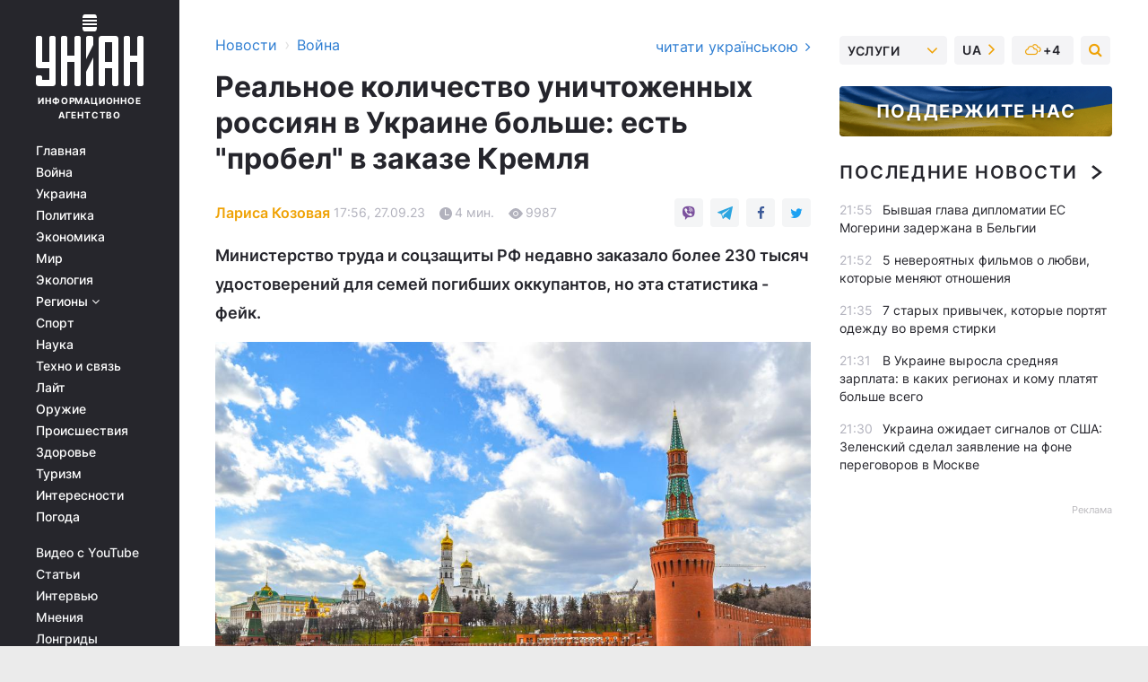

--- FILE ---
content_type: text/html; charset=UTF-8
request_url: https://www.unian.net/war/realnoe-kolichestvo-mertvyh-rossiyan-v-ukraine-bolshe-nashelsya-probel-v-zakaze-kremlya-12407265.html
body_size: 33351
content:
    <!doctype html><html lang="ru"><head><meta charset="utf-8"><meta name="viewport" content="width=device-width, initial-scale=1.0, maximum-scale=2"><title>Реальное количество мертвых россиян в Украине больше, нашелся пробел в заказе Кремля</title><meta name="description" content="Правозащитники обратили внимание на заказ Кремля и объяснили, почему его данные не соответствуют действительности о количестве мертвых россиян в Украине."/><meta name="keywords" content=""/><meta name="theme-color" content="#28282d"><link rel="manifest" href="https://www.unian.net/manifest.json"><link rel="shortcut icon" href="https://www.unian.net/favicon.ico"/><meta property="fb:page_id" content="112821225446278"/><meta property="fb:app_id" content="1728296543975266"/><meta name="application-name" content="УНИАН"><meta name="apple-mobile-web-app-title" content="УНИАН"><meta name="apple-itunes-app" content="app-id=840099366, affiliate-data=ct=smartbannerunian"><link rel="mask-icon" href="https://www.unian.net/images/safari-pinned-tab.svg" color="#28282d"><link rel="apple-touch-icon" href="https://www.unian.net/images/apple-touch-icon.png"><link rel="apple-touch-icon" sizes="76x76" href="https://www.unian.net/images/apple-touch-icon-76x76.png"><link rel="apple-touch-icon" sizes="120x120" href="https://www.unian.net/images/apple-touch-icon-120x120.png"><link rel="apple-touch-icon" sizes="152x152" href="https://www.unian.net/images/apple-touch-icon-152x152.png"><link rel="apple-touch-icon" sizes="180x180" href="https://www.unian.net/images/apple-touch-icon-180x180.png"><link rel="preconnect" href="https://get.optad360.io/" crossorigin><link rel="preconnect" href="https://images.unian.net/" crossorigin><link rel="preconnect" href="https://membrana-cdn.media/" crossorigin><link rel="preconnect" href="https://www.googletagmanager.com/" crossorigin><link rel="preconnect" href="https://static.cloudflareinsights.com" crossorigin><link rel="preconnect" href="https://securepubads.g.doubleclick.net" crossorigin><link rel="preconnect" href="https://pagead2.googlesyndication.com/" crossorigin><link rel="dns-prefetch" href="https://i.ytimg.com/"><link rel="dns-prefetch" href="https://1plus1.video/"><link rel="dns-prefetch" href="https://ls.hit.gemius.pl"><link rel="dns-prefetch" href="https://jsc.idealmedia.io/"><link rel="dns-prefetch" href="https://gaua.hit.gemius.pl/"><link rel="dns-prefetch" href="https://cm.g.doubleclick.net/"><link rel="dns-prefetch" href="https://fonts.googleapis.com/"><link rel="dns-prefetch" href="https://ep2.adtrafficquality.google/"><link rel="dns-prefetch" href="https://ep1.adtrafficquality.google/"><meta property="og:image:width" content="1000"><meta property="og:image:height" content="545"><meta property="og:image:type" content="image/jpeg"><meta property="og:url" content="https://www.unian.net/war/realnoe-kolichestvo-mertvyh-rossiyan-v-ukraine-bolshe-nashelsya-probel-v-zakaze-kremlya-12407265.html"/><meta property="og:title" content="Реальное количество уничтоженных россиян в Украине больше: есть &quot;пробел&quot; в заказе Кремля"/><meta property="og:description" content="Министерство труда и соцзащиты РФ недавно заказало более 230 тысяч удостоверений для семей погибших оккупантов, но эта статистика - фейк."/><meta property="og:type" content="article"/><meta property="og:image" content="https://images.unian.net/photos/2022_08/thumb_files/1000_545_1660837921-8090.jpg?1"/><meta property="og:published_time" content="2023-09-27T17:56:00+03:00"><meta property="og:modified_time" content="2023-09-27T17:56:23+03:00"><meta property="og:tag" content="новости России"><meta property="og:section" content="Война"><meta property="og:author:first_name" content="Лариса"><meta property="og:author:last_name" content="Козовая"><meta name="twitter:card" content="summary_large_image"/><meta name="twitter:site" content="@unian"/><meta name="twitter:title" content="Реальное количество уничтоженных россиян в Украине больше: есть &quot;пробел&quot; в заказе Кремля"/><meta name="twitter:description" content="Министерство труда и соцзащиты РФ недавно заказало более 230 тысяч удостоверений для семей погибших оккупантов, но эта статистика - фейк."><meta name="twitter:creator" content="@unian"/><meta name="twitter:image" content="https://images.unian.net/photos/2022_08/thumb_files/1000_545_1660837921-8090.jpg?1"/><meta name="twitter:image:src" content="https://images.unian.net/photos/2022_08/thumb_files/1000_545_1660837921-8090.jpg?1"/><meta name="twitter:domain" content="www.unian.net"/><meta name="robots" content="index, follow, max-image-preview:large"><meta name="telegram:channel" content="@uniannet"><link rel="alternate" href="https://www.unian.ua/war/realna-kilkist-mertvih-rosiyan-v-ukrajini-bilsha-znayshlasya-progalina-v-zamovlenni-kremlya-12407256.html"
                  hreflang="uk"><link rel="alternate" href="https://www.unian.net/war/realnoe-kolichestvo-mertvyh-rossiyan-v-ukraine-bolshe-nashelsya-probel-v-zakaze-kremlya-12407265.html"
                  hreflang="ru"><script>
        function loadVideoNts(url) {
            var script = document.createElement('script');
            script.async = true;
            script.src = url;
            document.head.appendChild(script);
        }
        function handleIntersection(entries, observer) {
            entries.forEach(function (entry) {
                if (entry.isIntersecting) {
                    var videoWrapper = entry.target;
                    observer.unobserve(videoWrapper);

                    window.notsyCmd = window.notsyCmd || [];
                    window.notsyCmd.push(function () {
                        window.notsyInit({
                            pageVersionAutodetect: true,
                            targeting: [['site_section', 'war']]
                        });
                    });

                    videoWrapper.setAttribute('data-loaded', 'true');
                    observer.disconnect(); // Припиняємо спостереження, коли блок був досягнутий

                    // Завантажуємо скрипт після досягнення блока
                    loadVideoNts('https://cdn.membrana.media/uni/ym.js');
                }
            });
        }

        var options = {
            root: null,
            rootMargin: '0px',
            threshold: 0.1
        };

        var observerMembr = new IntersectionObserver(handleIntersection, options);

        document.addEventListener('DOMContentLoaded', function () {
            var videoWrapper = document.querySelector('.nts-video-wrapper:not([data-loaded])');
            if (videoWrapper) {
                observerMembr.observe(videoWrapper);
            }
        });

    </script><link rel="alternate" href="https://www.unian.net/war/realnoe-kolichestvo-mertvyh-rossiyan-v-ukraine-bolshe-nashelsya-probel-v-zakaze-kremlya-12407265.html" hreflang="x-default"/><link href="https://www.unian.net/war/realnoe-kolichestvo-mertvyh-rossiyan-v-ukraine-bolshe-nashelsya-probel-v-zakaze-kremlya-novosti-vtorzheniya-rossii-na-ukrainu-amp-12407265.html" rel="amphtml"><link rel="canonical" href="https://www.unian.net/war/realnoe-kolichestvo-mertvyh-rossiyan-v-ukraine-bolshe-nashelsya-probel-v-zakaze-kremlya-12407265.html"><link rel="preload" as="font" type="font/woff" crossorigin="anonymous" href="https://www.unian.net/build/assets/fonts/Inter/Inter-Bold.woff"><link rel="preload" as="font" type="font/woff" crossorigin="anonymous" href="https://www.unian.net/build/assets/fonts/Inter/Inter-Medium.woff"><link rel="preload" as="font" type="font/woff" crossorigin="anonymous" href="https://www.unian.net/build/assets/fonts/Inter/Inter-Regular.woff"><link rel="preload" as="font" type="font/woff" crossorigin="anonymous" href="https://www.unian.net/build/assets/fonts/Inter/Inter-SemiBold.woff"><style id="top"> *{margin:0;padding:0}body{font-size:14px;line-height:1.5}html{font-family:sans-serif;-ms-text-size-adjust:100%;-webkit-text-size-adjust:100%;-webkit-tap-highlight-color:rgba(0,0,0,0)}[class*=" icon-"],[class^=icon-],html{-webkit-font-smoothing:antialiased}a,img{border:none;outline:none}*{box-sizing:border-box;-webkit-box-sizing:border-box;-moz-box-sizing:border-box}@media (max-width:1184px){.nano-mob>.nano-content-mob{position:absolute;overflow:scroll;overflow-x:hidden;right:0;bottom:0}.nano-mob>.nano-content-mob::-webkit-scrollbar{display:none}.has-scrollbar>.nano-content-mob::-webkit-scrollbar{display:block}.nano-mob>.nano-pane{display:none!important;background:rgba(0,0,0,.25);position:absolute;width:10px;right:0;top:0;bottom:0;visibility:hidden;opacity:.01;-webkit-transition:.2s;-moz-transition:.2s;-o-transition:.2s;transition:.2s;border-radius:5px}.nano-mob>.nano-pane>.nano-slider{display:none;background:#444;position:relative;margin:0 1px;border-radius:3px}}@media (min-width:1185px){.nano-mob>.nano-content{-moz-appearance:none}.hidden-lg{display:none!important}.nano:not(.nano-mob)>.nano-content{position:absolute;overflow:auto;overflow-x:hidden;top:0;right:-12px!important;bottom:0;left:0}}.app-banner{padding:12px 26px 12px 16px;max-width:240px;height:320px;position:relative;margin:0 auto}.app-banner__title{font-weight:700;font-size:24px;line-height:28px;color:#efa205;margin-bottom:8px}.app-banner__text{font-weight:500;font-size:16px;line-height:20px;color:#fff}.app-banner__bottom{position:absolute;bottom:0;display:flex;justify-content:space-between;width:100%;left:0;padding:12px 16px}.app-banner__btn{height:36px;width:calc(50% - 4px);border:2px solid #efa205;border-radius:8px;text-align:center;line-height:30px}</style><link rel="stylesheet" href="https://www.unian.net/build/post.25f14eadfe90cdfe026eadb8063872ef.css"><style>
        .nts-video {width: 100%; height: calc(100vw / 16 * 9); max-height: 270px; margin: 10px auto; }
        .nts-video-wrapper {max-width: 670px;background: #383842;padding: 8px 16px 16px;border-radius: 4px;margin : 16px 0;overflow: hidden}
        .nts-video-label svg{margin-right: 8px;}
        .nts-video-label {font-weight: 600;font-size: 16px;line-height: 24px;align-self: start;letter-spacing: 0.08em;text-transform: uppercase;color: #B2B2BD;flex-start;align-items: center;
            display: flex;}

        @media (min-width: 1024px) {
            .nts-video {height: 360px; max-height: 360px;    margin-bottom: unset;}
        }
        @media (max-width: 1200px) {


        }

    </style><script type="application/ld+json">{"@context":"https:\/\/schema.org","@type":"ProfilePage","mainEntity":{"@type":"Person","name":"Лариса Козовая","description":"В УНИАН с 2013 года. В профессии - с 1996-го.  Работала в газетах \"ЮГ\", \"Деловая Одесса\", \"Труд в Украине\", \"Правда Украины\".  Член НСЖУ, член Гильдии собственных корреспондентов всеукраинских СМИ.  Награждена \"Золотой медалью украинской журналистики\" (2011 г.), а также несколькими профессиональными наградами.","email":"l.kozova@unian.net","image":"https:\/\/images.unian.net\/photos\/2020_09\/thumb_files\/300_300_1600158858-3331.png","jobTitle":"Корреспондент УНИАН","sameAs":["https:\/\/www.facebook.com\/profile.php?id=100004564180348"],"url":"https:\/\/www.unian.net\/editor\/larisa-kozovaya"}}</script><script type="application/ld+json">{"@context":"https:\/\/schema.org","@type":"NewsArticle","headline":"Реальное количество уничтоженных россиян в Украине больше: есть \"пробел\" в заказе Кремля","description":"Министерство труда и соцзащиты РФ недавно заказало более 230 тысяч удостоверений для семей погибших оккупантов, но эта статистика - фейк.","articleSection":"Война","inLanguage":"ru","isAccessibleForFree":true,"datePublished":"2023-09-27T17:56:00+03:00","dateModified":"2023-09-27T17:56:23+03:00","mainEntityOfPage":{"@type":"WebPage","@id":"https:\/\/www.unian.net\/war\/realnoe-kolichestvo-mertvyh-rossiyan-v-ukraine-bolshe-nashelsya-probel-v-zakaze-kremlya-12407265.html"},"image":{"@type":"ImageObject","url":"https:\/\/images.unian.net\/photos\/2022_08\/thumb_files\/1200_0_1660837921-8090.jpg"},"publisher":{"@type":"Organization","name":"УНИАН","legalName":"Украинское независимое информационное агентство УНИАН","url":"https:\/\/www.unian.net\/","sameAs":["https:\/\/www.facebook.com\/uniannet\/","https:\/\/www.facebook.com\/UNIAN.ua","https:\/\/www.facebook.com\/unian.ukraine","https:\/\/www.facebook.com\/pogoda.unian\/","https:\/\/www.facebook.com\/devichnikunian\/","https:\/\/www.facebook.com\/starsunian\/","https:\/\/x.com\/unian","https:\/\/t.me\/uniannet","https:\/\/invite.viber.com\/?g2=AQA%2Fnf2OzxyI50pG6plG5XH2%2FokWAnOf0dNcAMevia2uE9z%2FYouMau7DjYf%2B06f1&lang=ru","https:\/\/www.youtube.com\/@unian","https:\/\/www.youtube.com\/@unian_tv","https:\/\/uk.wikipedia.org\/wiki\/%D0%A3%D0%9D%D0%86%D0%90%D0%9D","https:\/\/ru.wikipedia.org\/wiki\/%D0%A3%D0%9D%D0%98%D0%90%D0%9D","https:\/\/www.linkedin.com\/company\/96838031\/"],"foundingDate":1993,"logo":{"@type":"ImageObject","url":"https:\/\/www.unian.net\/images\/unian_schema.png","width":95,"height":60},"address":{"@type":"PostalAddress","streetAddress":"ул. Кириловская 23","addressLocality":"Киев","postalCode":"01001","addressCountry":"UA"},"contactPoint":{"@type":"ContactPoint","email":"unian.headquoters@unian.net","telephone":"+38-044-498-07-60","contactType":"headquoters","areaServed":"UA","availableLanguage":["uk-UA","ru-UA","en-UA"]}},"author":{"@type":"Person","name":"Лариса Козовая","description":"В УНИАН с 2013 года. В профессии - с 1996-го.  Работала в газетах \"ЮГ\", \"Деловая Одесса\", \"Труд в Украине\", \"Правда Украины\".  Член НСЖУ, член Гильдии собственных корреспондентов всеукраинских СМИ.  Награждена \"Золотой медалью украинской журналистики\" (2011 г.), а также несколькими профессиональными наградами.","email":"l.kozova@unian.net","image":"https:\/\/images.unian.net\/photos\/2020_09\/thumb_files\/300_300_1600158858-3331.png","jobTitle":"Корреспондент УНИАН","sameAs":["https:\/\/www.facebook.com\/profile.php?id=100004564180348"],"url":"https:\/\/www.unian.net\/editor\/larisa-kozovaya"},"articleBody":"Правозащитники обратили внимание на заказ Кремля и заявили о большем количестве \"мертвых\" россиян в Украине \/ фото ua.depositphotos.comПравозащитники рассказали, что Министерство труда и соцзащиты РФ недавно заказало более 230 тыс. удостоверений для семей погибших оккупантов, но эта цифра определенным образом занижена.\r\n\r\nКак сообщает корреспондент УНИАН, соответствующую информацию во время брифинга в медиацентре \"Украина-Одесса\" озвучила представитель общественной организации \"Восточная правозащитная группа\" Ирина Чаура.\r\n\r\n\"В последнее время зафиксировано, что количество погибших оккупантов значительно увеличилось. Об этом свидетельствует заказ Министерства труда Российской Федерации - более 230 тыс. удостоверений для членов семей погибших оккупантов. Следует отметить, что это уже не первый такой заказ за последнее время. Ранее, в мае 2023 года, в Российской Федерации заключен госконтракт стоимостью 14 млн рублей на печать документов, среди которых были 95 тыс. 907 удостоверений для оккупантов и 23 тыс. 716 для членов семей погибших оккупантов\", - рассказала Чаура.\r\n\r\nПо словам адвоката, директора указанной общественной организации Веры Ястребовой, РФ делает все возможное для того, чтобы родственники россиян, погибших на войне против Украины, не могли подтвердить свой соответствующий статус.\r\n\r\n\"Статус того, что они погибли, когда пришли убивать украинцев. В то же время они (Кремль - УНИАН) делают все для того, чтобы как можно больше загнать россиян под мобилизацию, которая, кстати, не прекращалась... Загнать, как пушечное мясо для того, чтобы убивать украинцев на их земле\", - подчеркнула Ястребова.\r\n\r\nОна напомнила, что зафиксированы случаи, когда захватчики намеренно не забирают с поля боя тела своих погибших.\r\n\r\n\"Зафиксировано, что они не заинтересованы ни в том, чтобы забирать тела, ни в том, чтобы подтверждать факт гибели. Эти цифры - на кого они заказали удостоверение - это лица, отсутствие которых они не могли скрыть по тем или иным причинам, в соответствии с их званием. То есть, это не объективные цифры реальных потерь оккупантов\", - говорит адвокат.\r\n\r\nОна добавила, что на временно оккупированных территориях Украины, кроме того, что оккупационные власти проводят принудительную мобилизацию, еще и начали обустройство вновь созданные воинские части РФ.\r\n\r\nПо данным Ястребовой, по состоянию на сейчас, оккупанты уже открыли несколько воинских частей. В частности, в Донецке в феврале 2023 года открыли воинскую часть 6946, в Мариуполе в мае создали часть 1297. еще одну часть (94917) открыли в Донецке еще в августе 2022 года. Также в прошлом году в Бердянске создали воинскую часть 94 919.\r\n\r\n\"И в Луганске - воинская часть 94 918 также создана в августе прошлого года\", - добавила адвокат.\r\n\r\n\r\n\r\n\r\n\r\nРоссия тратит большие деньги на вооружение школьников в Украине\r\n\r\nКак сообщал УНИАН, на временно оккупированных территориях Украины кремлевские власти тратит кучу денег на закупку оружия для школьников. В частности, на автоматы, пистолеты и патроны выделено в 8 раз больше, чем на компьютеры для кабинетов информатики. Таким образом, по мнению правозащитников, захватчики проводят милитаризацию детей - более 200 млн рублей потрачено на оружие и прочее для оснащения кабинетов начальной военной выучки.\r\n\r\nВас также могут заинтересовать новости:\r\n\r\n\nРоссияне усиливают мобилизацию среди украинцев на оккупированном юге\n\r\n\t\"Ракетных атак будет две-три в месяц\": эксперт пояснил, на что РФ сделает ставку зимой\n\r\n\t\"Хлопок\" в России: враг может сбивать лишь часть дронов, - ГУР"}</script><script type="application/ld+json">{"@context":"https:\/\/schema.org","@type":"BreadcrumbList","itemListElement":[{"@type":"ListItem","position":1,"item":{"@id":"https:\/\/www.unian.net\/","name":"Новости"}},{"@type":"ListItem","position":2,"item":{"@id":"https:\/\/www.unian.net\/war","name":"Война"}},{"@type":"ListItem","position":3,"item":{"@id":"https:\/\/www.unian.net\/war\/realnoe-kolichestvo-mertvyh-rossiyan-v-ukraine-bolshe-nashelsya-probel-v-zakaze-kremlya-12407265.html","name":"Реальное количество уничтоженных россиян в Украине больше: есть \"пробел\" в заказе Кремля"}}]}</script><link rel="alternate" type="application/rss+xml" href="https://rss.unian.net/site/gplay_119_rus.rss"/><script type="application/ld+json">{"@context":"https:\/\/schema.org","@type":"SoftwareApplication","name":"УНИАН","operatingSystem":"iOS 13.0 or later","applicationCategory":"BusinessApplication","offers":{"@type":"Offer","price":"0","priceCurrency":"USD"}}</script><script type="application/ld+json">{"@context":"https:\/\/schema.org","@type":"SoftwareApplication","name":"УНИАН","operatingSystem":"ANDROID","applicationCategory":"BusinessApplication","offers":{"@type":"Offer","price":"0","priceCurrency":"USD"}}</script><script type="application/ld+json">{"@context":"https:\/\/schema.org","@type":"Organization","name":"УНИАН","legalName":"Украинское независимое информационное агентство УНИАН","url":"https:\/\/www.unian.net\/","sameAs":["https:\/\/www.facebook.com\/uniannet\/","https:\/\/www.facebook.com\/UNIAN.ua","https:\/\/www.facebook.com\/unian.ukraine","https:\/\/www.facebook.com\/pogoda.unian\/","https:\/\/www.facebook.com\/devichnikunian\/","https:\/\/www.facebook.com\/starsunian\/","https:\/\/x.com\/unian","https:\/\/t.me\/uniannet","https:\/\/invite.viber.com\/?g2=AQA%2Fnf2OzxyI50pG6plG5XH2%2FokWAnOf0dNcAMevia2uE9z%2FYouMau7DjYf%2B06f1&lang=ru","https:\/\/www.youtube.com\/@unian","https:\/\/www.youtube.com\/@unian_tv","https:\/\/uk.wikipedia.org\/wiki\/%D0%A3%D0%9D%D0%86%D0%90%D0%9D","https:\/\/ru.wikipedia.org\/wiki\/%D0%A3%D0%9D%D0%98%D0%90%D0%9D","https:\/\/www.linkedin.com\/company\/96838031\/"],"foundingDate":1993,"logo":{"@type":"ImageObject","url":"https:\/\/www.unian.net\/images\/unian_schema.png","width":95,"height":60},"address":{"@type":"PostalAddress","streetAddress":"ул. Кириловская 23","addressLocality":"Киев","postalCode":"01001","addressCountry":"UA"},"contactPoint":{"@type":"ContactPoint","email":"unian.headquoters@unian.net","telephone":"+38-044-498-07-60","contactType":"headquoters","areaServed":"UA","availableLanguage":["uk-UA","ru-UA","en-UA"]}}</script><script type="application/ld+json">{"@context":"https:\/\/schema.org","@type":"NewsMediaOrganization","name":"УНИАН","legalName":"Украинское независимое информационное агентство УНИАН","url":"https:\/\/www.unian.net\/","sameAs":["https:\/\/www.facebook.com\/uniannet\/","https:\/\/www.facebook.com\/UNIAN.ua","https:\/\/www.facebook.com\/unian.ukraine","https:\/\/www.facebook.com\/pogoda.unian\/","https:\/\/www.facebook.com\/devichnikunian\/","https:\/\/www.facebook.com\/starsunian\/","https:\/\/x.com\/unian","https:\/\/t.me\/uniannet","https:\/\/invite.viber.com\/?g2=AQA%2Fnf2OzxyI50pG6plG5XH2%2FokWAnOf0dNcAMevia2uE9z%2FYouMau7DjYf%2B06f1&lang=ru","https:\/\/www.youtube.com\/@unian","https:\/\/www.youtube.com\/@unian_tv","https:\/\/uk.wikipedia.org\/wiki\/%D0%A3%D0%9D%D0%86%D0%90%D0%9D","https:\/\/ru.wikipedia.org\/wiki\/%D0%A3%D0%9D%D0%98%D0%90%D0%9D","https:\/\/www.linkedin.com\/company\/96838031\/"],"foundingDate":1993,"logo":{"@type":"ImageObject","url":"https:\/\/www.unian.net\/images\/unian_schema.png","width":95,"height":60},"address":{"@type":"PostalAddress","streetAddress":"ул. Кириловская 23","addressLocality":"Киев","postalCode":"01001","addressCountry":"UA"},"contactPoint":{"@type":"ContactPoint","email":"unian.headquoters@unian.net","telephone":"+38-044-498-07-60","contactType":"headquoters","areaServed":"UA","availableLanguage":["uk-UA","ru-UA","en-UA"]}}</script><script type="application/ld+json">{"@context":"https:\/\/schema.org","@type":"WebSite","name":"Украинское независимое информационное агентство УНИАН","alternateName":"УНИАН","url":"https:\/\/www.unian.net\/","potentialAction":{"@type":"SearchAction","target":"https:\/\/www.unian.net\/search?q={search_term_string}","query-input":"required name=search_term_string"},"author":{"@type":"NewsMediaOrganization","name":"УНИАН","legalName":"Украинское независимое информационное агентство УНИАН","url":"https:\/\/www.unian.net\/","sameAs":["https:\/\/www.facebook.com\/uniannet\/","https:\/\/www.facebook.com\/UNIAN.ua","https:\/\/www.facebook.com\/unian.ukraine","https:\/\/www.facebook.com\/pogoda.unian\/","https:\/\/www.facebook.com\/devichnikunian\/","https:\/\/www.facebook.com\/starsunian\/","https:\/\/x.com\/unian","https:\/\/t.me\/uniannet","https:\/\/invite.viber.com\/?g2=AQA%2Fnf2OzxyI50pG6plG5XH2%2FokWAnOf0dNcAMevia2uE9z%2FYouMau7DjYf%2B06f1&lang=ru","https:\/\/www.youtube.com\/@unian","https:\/\/www.youtube.com\/@unian_tv","https:\/\/uk.wikipedia.org\/wiki\/%D0%A3%D0%9D%D0%86%D0%90%D0%9D","https:\/\/ru.wikipedia.org\/wiki\/%D0%A3%D0%9D%D0%98%D0%90%D0%9D","https:\/\/www.linkedin.com\/company\/96838031\/"],"foundingDate":1993,"logo":{"@type":"ImageObject","url":"https:\/\/www.unian.net\/images\/unian_schema.png","width":95,"height":60},"address":{"@type":"PostalAddress","streetAddress":"ул. Кириловская 23","addressLocality":"Киев","postalCode":"01001","addressCountry":"UA"},"contactPoint":{"@type":"ContactPoint","email":"unian.headquoters@unian.net","telephone":"+38-044-498-07-60","contactType":"headquoters","areaServed":"UA","availableLanguage":["uk-UA","ru-UA","en-UA"]}},"creator":{"@type":"NewsMediaOrganization","name":"УНИАН","legalName":"Украинское независимое информационное агентство УНИАН","url":"https:\/\/www.unian.net\/","sameAs":["https:\/\/www.facebook.com\/uniannet\/","https:\/\/www.facebook.com\/UNIAN.ua","https:\/\/www.facebook.com\/unian.ukraine","https:\/\/www.facebook.com\/pogoda.unian\/","https:\/\/www.facebook.com\/devichnikunian\/","https:\/\/www.facebook.com\/starsunian\/","https:\/\/x.com\/unian","https:\/\/t.me\/uniannet","https:\/\/invite.viber.com\/?g2=AQA%2Fnf2OzxyI50pG6plG5XH2%2FokWAnOf0dNcAMevia2uE9z%2FYouMau7DjYf%2B06f1&lang=ru","https:\/\/www.youtube.com\/@unian","https:\/\/www.youtube.com\/@unian_tv","https:\/\/uk.wikipedia.org\/wiki\/%D0%A3%D0%9D%D0%86%D0%90%D0%9D","https:\/\/ru.wikipedia.org\/wiki\/%D0%A3%D0%9D%D0%98%D0%90%D0%9D","https:\/\/www.linkedin.com\/company\/96838031\/"],"foundingDate":1993,"logo":{"@type":"ImageObject","url":"https:\/\/www.unian.net\/images\/unian_schema.png","width":95,"height":60},"address":{"@type":"PostalAddress","streetAddress":"ул. Кириловская 23","addressLocality":"Киев","postalCode":"01001","addressCountry":"UA"},"contactPoint":{"@type":"ContactPoint","email":"unian.headquoters@unian.net","telephone":"+38-044-498-07-60","contactType":"headquoters","areaServed":"UA","availableLanguage":["uk-UA","ru-UA","en-UA"]}},"publisher":{"@type":"NewsMediaOrganization","name":"УНИАН","legalName":"Украинское независимое информационное агентство УНИАН","url":"https:\/\/www.unian.net\/","sameAs":["https:\/\/www.facebook.com\/uniannet\/","https:\/\/www.facebook.com\/UNIAN.ua","https:\/\/www.facebook.com\/unian.ukraine","https:\/\/www.facebook.com\/pogoda.unian\/","https:\/\/www.facebook.com\/devichnikunian\/","https:\/\/www.facebook.com\/starsunian\/","https:\/\/x.com\/unian","https:\/\/t.me\/uniannet","https:\/\/invite.viber.com\/?g2=AQA%2Fnf2OzxyI50pG6plG5XH2%2FokWAnOf0dNcAMevia2uE9z%2FYouMau7DjYf%2B06f1&lang=ru","https:\/\/www.youtube.com\/@unian","https:\/\/www.youtube.com\/@unian_tv","https:\/\/uk.wikipedia.org\/wiki\/%D0%A3%D0%9D%D0%86%D0%90%D0%9D","https:\/\/ru.wikipedia.org\/wiki\/%D0%A3%D0%9D%D0%98%D0%90%D0%9D","https:\/\/www.linkedin.com\/company\/96838031\/"],"foundingDate":1993,"logo":{"@type":"ImageObject","url":"https:\/\/www.unian.net\/images\/unian_schema.png","width":95,"height":60},"address":{"@type":"PostalAddress","streetAddress":"ул. Кириловская 23","addressLocality":"Киев","postalCode":"01001","addressCountry":"UA"},"contactPoint":{"@type":"ContactPoint","email":"unian.headquoters@unian.net","telephone":"+38-044-498-07-60","contactType":"headquoters","areaServed":"UA","availableLanguage":["uk-UA","ru-UA","en-UA"]}},"datePublished":"2025-12-02T22:08:11+02:00","dateModified":"2025-12-02T22:08:11+02:00","inLanguage":"ru"}</script><link href="https://www.googletagmanager.com/gtag/js?id=G-TECJ2YKWSJ" rel="preload" as="script"><script async src="https://www.googletagmanager.com/gtag/js?id=G-TECJ2YKWSJ"></script><script>window.dataLayer = window.dataLayer || [];function gtag(){dataLayer.push(arguments);}gtag('js', new Date());gtag('config', 'G-TECJ2YKWSJ');</script><script>(function(w,d,s,l,i){w[l]=w[l]||[];w[l].push({'gtm.start':new Date().getTime(),event:'gtm.js'});var f=d.getElementsByTagName(s)[0],j=d.createElement(s),dl=l!='dataLayer'?'&l='+l:'';j.async=true;j.src='https://www.googletagmanager.com/gtm.js?id='+i+dl;f.parentNode.insertBefore(j,f);})(window,document,'script','dataLayer','GTM-N24V2BL');</script></head><body class="home" data-infinite-scroll=""><div id="page_content" class="container main-wrap" data-page="1" data-page-max="50"><div class="main-column row m-0"><div class="col-lg-2 col-sm-12 prl0"><div class="main-menu"><div class="main-menu__content nano"><div class="nano-content"><div class="inside-nano-content"><a href="javascript:void(0);" id="trigger" class="menu-trigger hidden-lg" aria-label="menu"></a><div class="main-menu__logo"><a href="https://www.unian.net/"><img src="https://www.unian.net/images/unian-logo.svg" alt="Информационное агентство" width="120" height="80"/><div class="main-menu__logo-text">Информационное агентство</div></a></div><div class="hidden-lg main-menu__search"><div class="header-search__toggle hidden-lg" style="width: 15px; height: 19px"><i class="fa fa-search"></i></div><form method="GET" action="https://www.unian.net/search" class="header-search__form disactive"><div class="header-search__close hidden-lg">+</div><input type="text" name="q" aria-label="search" class="header-search__input" placeholder=" "/><input type="hidden" name="token" value="1748859453"/><button type="submit" class="header-search__button" aria-label="search"><i class="fa fa-search"></i></button></form></div><nav class="main-menu__nav mp-menu nano nano-mob" id="mp-menu"><div class="main-menu__close hidden-lg">+</div><div class="nano-content nano-content-mob"><div class="mp-level main-menu__list"><ul><li class="main-menu__item"><a href="https://www.unian.net/">Главная</a></li><li class="main-menu__item"><a href="https://www.unian.net/war">Война</a></li><li class="main-menu__item"><a href="https://www.unian.net/society">Украина</a></li><li class="main-menu__item"><a href="https://www.unian.net/politics">Политика</a></li><li class="main-menu__item"><a href="https://www.unian.net/economics">Экономика</a></li><li class="main-menu__item"><a href="https://www.unian.net/world">Мир</a></li><li class="main-menu__item"><a href="https://www.unian.net/ecology">Экология</a></li><li class="main-menu__item has-submenu"><a href="javascript:void(0);">Регионы <i class="fa fa-angle-down"></i></a><div class="sub-level main-menu__sub-list"><ul><li><a href="https://www.unian.net/kyiv">Киев</a></li><li><a href="https://www.unian.net/lvov">Львов</a></li><li><a href="https://www.unian.net/dnepropetrovsk">Днепр</a></li><li><a href="https://www.unian.net/kharkiv">Харьков</a></li><li><a href="https://www.unian.net/odessa">Одесса</a></li></ul></div></li><li class="main-menu__item"><a href="https://sport.unian.net/">Спорт</a></li><li class="main-menu__item"><a href="https://www.unian.net/science">Наука</a></li><li class="main-menu__item"><a href="https://www.unian.net/techno">Техно и связь</a></li><li class="main-menu__item"><a href="https://www.unian.net/lite">Лайт</a></li><li class="main-menu__item"><a href="https://www.unian.net/weapons">Оружие</a></li><li class="main-menu__item"><a href="https://www.unian.net/incidents">Происшествия</a></li><li class="main-menu__item"><a href="https://health.unian.net/">Здоровье</a></li><li class="main-menu__item"><a href="https://www.unian.net/tourism">Туризм</a></li><li class="main-menu__item"><a href="https://www.unian.net/curiosities">Интересности</a></li><li class="main-menu__item"><a href="https://pogoda.unian.net">Погода</a></li></ul></div><div class="main-menu__services main-menu__list"><ul><li class="main-menu__item"><a href="https://www.unian.net/video-youtube">Видео с YouTube</a></li><li class="main-menu__item"><a href="https://www.unian.net/detail/publications">Статьи</a></li><li class="main-menu__item"><a href="https://www.unian.net/detail/interviews">Интервью</a></li><li class="main-menu__item"><a href="https://www.unian.net/detail/opinions">Мнения</a></li><li class="main-menu__item"><a href="https://www.unian.net/longrids">Лонгриды</a></li><li class="main-menu__item hidden-lg"><a href="https://www.unian.net/static/press/live">Пресс-центр</a></li><li class="main-menu__item has-submenu hidden-lg"><a href="javascript:void(0);">Услуги<i class="fa fa-angle-down"></i></a><div class="sub-level main-menu__sub-list"><ul><li><a href="https://www.unian.net/static/advertising/advert">Реклама на сайте</a></li><li><a href="https://www.unian.net/static/press/about">Пресс-центр</a></li><li><a href="https://photo.unian.net/">Фотобанк</a></li><li><a href="https://www.unian.net/static/monitoring/about">Мониторинг СМИ</a></li><li><a href="https://www.unian.net/static/subscription/products">Подписка на новости</a></li></ul></div></li></ul></div><div class="main-menu__services main-menu__list"><ul><li class="main-menu__item"><a href="https://www.unian.net/news/archive">Архив</a></li><li class="main-menu__item "><a href="https://www.unian.net/vacancy">Вакансии</a></li><li class="main-menu__item"><a href="https://www.unian.net/static/contacts">Контакты</a></li></ul></div></div></nav></div></div></div><div id="M473096ScriptRootC1436947" class="ideal-story" data-attribute="https://jsc.idealmedia.io/u/n/unian.net.1436947.js"></div></div></div><div class="col-lg-10 col-sm-12"><div class=" hot-news--negative"  ></div><div  class="running-line--negative"></div><div class="content-column"
											><div id="block_left_column_content" class="left-column sm-w-100"
																					 data-ajax-url="https://www.unian.net/war/realnoe-kolichestvo-mertvyh-rossiyan-v-ukraine-bolshe-nashelsya-probel-v-zakaze-kremlya-12407265.html"
																	><div class=" infinity-item"
         data-url="https://www.unian.net/war/realnoe-kolichestvo-mertvyh-rossiyan-v-ukraine-bolshe-nashelsya-probel-v-zakaze-kremlya-12407265.html"
         data-title="Реальное количество мертвых россиян в Украине больше, нашелся пробел в заказе Кремля"
         data-io-article-url="https://www.unian.net/war/realnoe-kolichestvo-mertvyh-rossiyan-v-ukraine-bolshe-nashelsya-probel-v-zakaze-kremlya-12407265.html"
         data-prev-url="https://www.unian.net/war"
    ><div class="article "><div class="top-bredcr "><div class="breadcrumbs"><ol vocab="https://schema.org/" typeof="BreadcrumbList"><li property="itemListElement" typeof="ListItem"><a property="item" typeof="WebPage"
               href="/detail/all_news"><span
                        property="name">  Новости</span></a><meta property="position" content="1"></li><li><span>›</span></li><li property="itemListElement" typeof="ListItem"><a property="item" typeof="WebPage"
                   href="https://www.unian.net/war"><span
                            property="name">  Война</span></a><meta property="position" content="2"></li></ol></div><a href="https://www.unian.ua/war/realna-kilkist-mertvih-rosiyan-v-ukrajini-bilsha-znayshlasya-progalina-v-zamovlenni-kremlya-12407256.html" rel="alternate" hreflang="uk" class="other-lang ">
                                   читати українською
                                                                <i class="fa fa-angle-right"></i></a></div><h1>Реальное количество уничтоженных россиян в Украине больше: есть &quot;пробел&quot; в заказе Кремля</h1><div class="article__info    "><div><p class="article__author--bottom    "><a href="https://www.unian.net/editor/larisa-kozovaya" class="article__author-name">
                                                                                                                                        Лариса Козовая
                                                            </a></p><div class="article__info-item time ">17:56, 27.09.23</div><span class="article__info-item comments"><i class="unian-read"></i>
                                4 мин.
                            </span><span class="article__info-item views"><i class="unian-eye"></i><span id="js-views-12407265"></span><script>
    function CreateRequest() {
        var Request = false;

        if (window.XMLHttpRequest) {
            //Gecko-совместимые браузеры, Safari, Konqueror
            Request = new XMLHttpRequest();
        } else if (window.ActiveXObject) {
            //Internet explorer
            try {
                Request = new ActiveXObject("Microsoft.XMLHTTP");
            } catch (CatchException) {
                Request = new ActiveXObject("Msxml2.XMLHTTP");
            }
        }

        if (!Request) {
            return null;
        }

        return Request;
    }

    /*
        Функция посылки запроса к файлу на сервере
        r_method  - тип запроса: GET или POST
        r_path    - путь к файлу
        r_args    - аргументы вида a=1&b=2&c=3...
        r_handler - функция-обработчик ответа от сервера
    */
    function SendRequest(r_method, r_path, r_args, r_handler) {
        //Создаём запрос
        var Request = CreateRequest();

        //Проверяем существование запроса еще раз
        if (!Request) {
            return;
        }

        //Назначаем пользовательский обработчик
        Request.onreadystatechange = function() {
            //Если обмен данными завершен
            if (Request.readyState == 4) {
                if (Request.status == 200) {
                    //Передаем управление обработчику пользователя
                    r_handler(Request);
                }
            }
        }

        //Проверяем, если требуется сделать GET-запрос
        if (r_method.toLowerCase() == "get" && r_args.length > 0)
            r_path += "?" + r_args;

        //Инициализируем соединение
        Request.open(r_method, r_path, true);

        if (r_method.toLowerCase() == "post") {
            //Если это POST-запрос

            //Устанавливаем заголовок
            Request.setRequestHeader("Content-Type","application/x-www-form-urlencoded; charset=utf-8");
            //Посылаем запрос
            Request.send(r_args);
        } else {
            //Если это GET-запрос
            Request.responseType = 'json';
            //Посылаем нуль-запрос
            Request.send(null);
        }
    }

    //Создаем функцию обработчик
    var Handler = function(Request) {
        document.getElementById("js-views-12407265").innerHTML = ' ' + Request.response.views;
    }

    //Отправляем запрос
    SendRequest("GET", '/ajax/views/12407265', "", Handler);
</script></span></div><div class="article-shares " data-url="https://www.unian.net/war/realnoe-kolichestvo-mertvyh-rossiyan-v-ukraine-bolshe-nashelsya-probel-v-zakaze-kremlya-12407265.html"><div class="social-likes"><a href="viber://forward?text=https://www.unian.net/war/realnoe-kolichestvo-mertvyh-rossiyan-v-ukraine-bolshe-nashelsya-probel-v-zakaze-kremlya-12407265.html" class="vb" rel="nofollow noopener"><i class="unian-viber"></i></a><a href="https://telegram.me/share/url?url=https://www.unian.net/war/realnoe-kolichestvo-mertvyh-rossiyan-v-ukraine-bolshe-nashelsya-probel-v-zakaze-kremlya-12407265.html" class="tg" rel="nofollow noopener"><i class="unian-telegramm"></i></a><a href="https://www.facebook.com/sharer.php?u=https://www.unian.net/war/realnoe-kolichestvo-mertvyh-rossiyan-v-ukraine-bolshe-nashelsya-probel-v-zakaze-kremlya-12407265.html" class="fb" rel="nofollow noopener"><i class="fa fa-facebook"></i></a><a href="https://twitter.com/share?&url=https://www.unian.net/war/realnoe-kolichestvo-mertvyh-rossiyan-v-ukraine-bolshe-nashelsya-probel-v-zakaze-kremlya-12407265.html&text=Реальное количество уничтоженных россиян в Украине больше: есть &quot;пробел&quot; в заказе Кремля" class="tw" rel="nofollow noopener"><i class="fa fa-twitter"></i></a></div></div></div><p class="article__like-h2">Министерство труда и соцзащиты РФ недавно заказало более 230 тысяч удостоверений для семей погибших оккупантов, но эта статистика - фейк.</p><div class="article-text  "><figure class="photo_block"><img alt='Правозащитники обратили внимание на заказ Кремля и заявили о большем количестве "мертвых" россиян в Украине / фото ua.depositphotos.com' data-height="798" data-width="1200" src="[data-uri]" title='Правозащитники обратили внимание на заказ Кремля и заявили о большем количестве "мертвых" россиян в Украине / фото ua.depositphotos.com' width="774" height="514" data-src="https://images.unian.net/photos/2022_08/1660837921-8090.jpg?r=527446" class="lazy"><figcaption class="subscribe_photo_text">Правозащитники обратили внимание на заказ Кремля и заявили о большем количестве "мертвых" россиян в Украине / фото <a href="https://depositphotos.com/ua/" target="_blank" rel="nofollow noopener">ua.depositphotos.com</a></figcaption></figure><p>Правозащитники рассказали, что Министерство труда и соцзащиты РФ недавно заказало более 230 тыс. удостоверений для семей погибших оккупантов, но эта цифра определенным образом занижена.</p><p>Как сообщает корреспондент УНИАН, соответствующую информацию во время брифинга в медиацентре "Украина-Одесса" озвучила представитель общественной организации "Восточная правозащитная группа" Ирина Чаура.</p><p>"В последнее время зафиксировано, что количество погибших оккупантов значительно увеличилось. Об этом свидетельствует заказ Министерства труда Российской Федерации - более 230 тыс. удостоверений для членов семей погибших оккупантов. Следует отметить, что это уже не первый такой заказ за последнее время. Ранее, в мае 2023 года, в Российской Федерации заключен госконтракт стоимостью 14 млн рублей на печать документов, среди которых были 95 тыс. 907 удостоверений для оккупантов и 23 тыс. 716 для членов семей погибших оккупантов", - рассказала Чаура.</p><div><div class="nts-video-wrapper"><div class="nts-video-label"><svg xmlns="http://www.w3.org/2000/svg" width="24" height="24" viewbox="0 0 24 24" fill="none"><path d="M17 12L9 16L9 8L17 12Z" fill="#B2B2BD"></path><rect x="0.5" y="0.5" width="23" height="23" rx="11.5" stroke="#B2B2BD"></rect></svg>Видео дня</div><div class="nts-video UNI_VIDEO"></div></div></div><p>По словам адвоката, директора указанной общественной организации Веры Ястребовой, РФ делает все возможное для того, чтобы родственники россиян, погибших на войне против Украины, не могли подтвердить свой соответствующий статус.</p><p>"Статус того, что они погибли, когда пришли убивать украинцев. В то же время они (Кремль - УНИАН) делают все для того, чтобы как можно больше загнать россиян под мобилизацию, которая, кстати, не прекращалась... Загнать, как пушечное мясо для того, чтобы убивать украинцев на их земле", - подчеркнула Ястребова.</p><p>Она напомнила, что зафиксированы случаи, когда захватчики намеренно не забирают с поля боя тела своих погибших.</p><p>"Зафиксировано, что они не заинтересованы ни в том, чтобы забирать тела, ни в том, чтобы подтверждать факт гибели. Эти цифры - на кого они заказали удостоверение - это лица, отсутствие которых они не могли скрыть по тем или иным причинам, в соответствии с их званием. То есть, это не объективные цифры реальных потерь оккупантов", - говорит адвокат.</p><p>Она добавила, что на временно оккупированных территориях Украины, кроме того, что оккупационные власти проводят принудительную мобилизацию, еще и начали обустройство вновь созданные воинские части РФ.</p><p>По данным Ястребовой, по состоянию на сейчас, оккупанты уже открыли несколько воинских частей. В частности, в Донецке в феврале 2023 года открыли воинскую часть 6946, в Мариуполе в мае создали часть 1297. еще одну часть (94917) открыли в Донецке еще в августе 2022 года. Также в прошлом году в Бердянске создали воинскую часть 94 919.</p><p>"И в Луганске - воинская часть 94 918 также создана в августе прошлого года", - добавила адвокат.</p><div><div class="read-also-slider"><div class="read-also-slider__title">Читайте также:</div><div class="read-also-slider__carousel   owl-carousel owl-theme  "><div class="read-also-slider__item item "><a href="https://www.unian.net/war/blekaut-v-ukraine-ekspert-obyasnil-na-chto-rf-sdelaet-stavku-zimoy-12407061.html?utm_source=unian&amp;utm_medium=related_news&amp;utm_campaign=multi_related_news_in_post" class="read-also-slider__image" target="_blank"><img class="lazy" src="[data-uri]" alt="Ракетных атак будет две-три в месяц: эксперт объяснил, на что РФ сделает ставку зимой" width="370" height="130" loading="lazy" data-src="https://images.unian.net/photos/2023_03/thumb_files/370_250_1679978785-3279.jpg"></a><div class="read-also-slider__info"><a href="https://www.unian.net/war/blekaut-v-ukraine-ekspert-obyasnil-na-chto-rf-sdelaet-stavku-zimoy-12407061.html?utm_source=unian&amp;utm_medium=related_news&amp;utm_campaign=multi_related_news_in_post" class=" read-also-slider__link" target="_blank">
                            "Ракетных атак будет две-три в месяц": эксперт объяснил, на что РФ сделает ставку зимой</a></div></div><div class="read-also-slider__item item "><a href="https://www.unian.net/war/stvoriti-zhiviy-shchit-okupanti-masovo-zaselyayutsya-u-budinki-ukrajinciv-na-zaporizhzhi-12407019.html?utm_source=unian&amp;utm_medium=related_news&amp;utm_campaign=multi_related_news_in_post" class="read-also-slider__image" target="_blank"><img class="lazy" src="[data-uri]" alt="Создать живой щит: оккупанты массово заселяются в дома украинцев на Запорожье" width="370" height="130" loading="lazy" data-src="https://images.unian.net/photos/2023_01/thumb_files/370_250_1675093325-4522.jpg"></a><div class="read-also-slider__info"><a href="https://www.unian.net/war/stvoriti-zhiviy-shchit-okupanti-masovo-zaselyayutsya-u-budinki-ukrajinciv-na-zaporizhzhi-12407019.html?utm_source=unian&amp;utm_medium=related_news&amp;utm_campaign=multi_related_news_in_post" class=" read-also-slider__link" target="_blank">
                            Создать живой щит: оккупанты массово заселяются в дома украинцев на Запорожье</a></div></div><div class="read-also-slider__item item "><a href="https://www.unian.net/war/s-nachala-vtorzheniya-rossiyane-pohitili-132-dolzhnostnyh-lica-14-do-sih-por-v-plenu-4-ubity-12407010.html?utm_source=unian&amp;utm_medium=related_news&amp;utm_campaign=multi_related_news_in_post" class="read-also-slider__image" target="_blank"><img class="lazy" src="[data-uri]" alt="С начала вторжения россияне похитили 132 должностных лица: 14 до сих пор в плену, 4 убиты" width="370" height="130" loading="lazy" data-src="https://images.unian.net/photos/2023_09/thumb_files/370_250_1695816824-8646.png"></a><div class="read-also-slider__info"><a href="https://www.unian.net/war/s-nachala-vtorzheniya-rossiyane-pohitili-132-dolzhnostnyh-lica-14-do-sih-por-v-plenu-4-ubity-12407010.html?utm_source=unian&amp;utm_medium=related_news&amp;utm_campaign=multi_related_news_in_post" class=" read-also-slider__link" target="_blank">
                            С начала вторжения россияне похитили 132 должностных лица: 14 до сих пор в плену, 4 убиты</a></div></div><div class="read-also-slider__item item "><a href="https://www.unian.net/war/situaciya-v-krymu-dlya-okkupantov-trevozhnaya-edinstvennyy-bezopasnyy-variant-dlya-nih-uyti-gur-12406989.html?utm_source=unian&amp;utm_medium=related_news&amp;utm_campaign=multi_related_news_in_post" class="read-also-slider__image" target="_blank"><img class="lazy" src="[data-uri]" alt="Ситуация в Крыму для оккупантов тревожная, единственный безопасный вариант для них - уйти, - ГУР" width="370" height="130" loading="lazy" data-src="https://images.unian.net/photos/2023_01/thumb_files/370_250_1672751055-7112.jpeg"></a><div class="read-also-slider__info"><a href="https://www.unian.net/war/situaciya-v-krymu-dlya-okkupantov-trevozhnaya-edinstvennyy-bezopasnyy-variant-dlya-nih-uyti-gur-12406989.html?utm_source=unian&amp;utm_medium=related_news&amp;utm_campaign=multi_related_news_in_post" class=" read-also-slider__link" target="_blank">
                            Ситуация в Крыму для оккупантов тревожная, единственный безопасный вариант для них - уйти, - ГУР</a></div></div></div></div></div><p></p><h2>Россия тратит большие деньги на вооружение школьников в Украине</h2><p>Как сообщал УНИАН, на временно оккупированных территориях Украины кремлевские власти <a class="" href="https://www.unian.net/war/na-okkupirovannyh-territoriyah-rossiyane-zakupayut-oruzhie-dlya-shkolnikov-advokat-12407091.html" target="_blank">тратит кучу денег на закупку оружия для школьников</a>. В частности, на автоматы, пистолеты и патроны выделено в 8 раз больше, чем на компьютеры для кабинетов информатики. Таким образом, по мнению правозащитников, захватчики проводят милитаризацию детей - более 200 млн рублей потрачено на оружие и прочее для оснащения кабинетов начальной военной выучки.</p><h2>Вас также могут заинтересовать новости:</h2><ul><li><a class="" href="https://www.unian.net/war/mobilizaciya-na-yuge-ukrainy-rossiyane-zastavlyayut-muzhchin-idti-v-voenkomaty-12407103.html?utm_source=unian&amp;utm_medium=read_more_news&amp;utm_campaign=read_more_news_in_post" target="_blank">Россияне усиливают мобилизацию среди украинцев на оккупированном юге</a></li><li><a class="" href="https://www.unian.net/war/blekaut-v-ukraine-ekspert-obyasnil-na-chto-rf-sdelaet-stavku-zimoy-12407061.html?utm_source=unian&amp;utm_medium=read_more_news&amp;utm_campaign=read_more_news_in_post" target="_blank">"Ракетных атак будет две-три в месяц": эксперт пояснил, на что РФ сделает ставку зимой</a></li><li><a class="" href="https://www.unian.net/war/bavovna-v-rossii-vrag-mozhet-sbivat-lish-chast-dronov-gur-12407082.html?utm_source=unian&amp;utm_medium=read_more_news&amp;utm_campaign=read_more_news_in_post" target="_blank">"Хлопок" в России: враг может сбивать лишь часть дронов, - ГУР</a></li></ul></div><div class="article__tags "><a href="https://www.unian.net/tag/viyna" data-gtm-click data-gtm-action="Click"
                                       data-gtm-type="Tags" data-gtm-text="війна"
                                       class="article__tag  ">війна</a><a href="https://www.unian.net/tag/voyna-v-ukraine" data-gtm-click data-gtm-action="Click"
                                       data-gtm-type="Tags" data-gtm-text="война в Украине"
                                       class="article__tag  ">война в Украине</a><a href="https://www.unian.net/tag/novosti-rossii" data-gtm-click data-gtm-action="Click"
                                       data-gtm-type="Tags" data-gtm-text="новости России"
                                       class="article__tag  ">новости России</a></div><a href="https://donate.unian.net" class="support-post"><span class="support-post__text">Помогите проекту</span><span class="support-post__btn">Поддержите нас</span></a><div class="article-bottom  "><div class="social-btn-bottom"><a href="https://t.me/uniannet" class="social-btn-bottom__item tg"
       target="_blank" rel="nofollow noopener"><i class="unian-telegramm"></i><span>Читать УНИАН в Telegram</span></a><a href="https://news.google.com/publications/CAAqBwgKMLfH0wEwuvM1?hl=ru&gl=UA&ceid=UA%3Aru"
           target="_blank" rel="nofollow noopener" class="social-btn-bottom__item gn"><svg xmlns="http://www.w3.org/2000/svg" width="35" height="16" viewBox="0 0 35 16" fill="none"><path d="M30.5 5H20.5V3H30.5V5Z" fill="#2D7DD2"/><path d="M32.5 13H20.5V11H32.5V13Z" fill="#2D7DD2"/><path d="M34.5 9H20.5V7H34.5V9Z" fill="#2D7DD2"/><path d="M8.5 7V10H13.5C13.1358 11.8314 11.073 12.8324 8.67477 12.8324C5.99926 12.8324 3.82975 10.6177 3.82975 7.9991C3.82975 5.3805 5.99926 3.16579 8.67477 3.16579C9.87984 3.16579 10.9587 3.57148 11.8105 4.36584V4.36763L14.1429 2.08485C12.7265 0.792568 10.879 0 8.67385 0C4.16007 0 0.5 3.58133 0.5 8C0.5 12.4187 4.15916 16 8.67385 16C13.3944 16 16.5 12.7518 16.5 8.1818C16.5 7.6579 16.5 7.4 16.5 7H8.5Z" fill="#2D7DD2"/></svg><span>УНИАН в Google News</span></a></div></div><div class="partner-news margin-top-20"     style="height: 520px"  ><div class="title-without-border black">
    Новости партнеров
</div><div class="  article-bottom-gallery-slider"><iframe data-src="/content/li-987-rus.html" style="width:100%" loading="lazy" class="partners-iframe"
                height="470" frameborder="0" scrolling="no" title="partners news"></iframe></div></div></div></div></div><div id="block_right_column_content" class="right-column newsfeed  d-none d-md-block"

																							><div class="tools"><div class="dropdown tools__dropdown tools__item"><a href="javascript:void(0);" class="dropdown-toggle">
            Услуги
            <i class="fa fa-angle-down"></i></a><div class="dropdown-menu"><a class="dropdown__item" href="https://www.unian.net/static/advertising/advert">Реклама</a><a class="dropdown__item" href="https://www.unian.net/static/press/about">Пресс-центр</a><a class="dropdown__item" href="https://photo.unian.net/">Фотобанк</a><a class="dropdown__item" href="https://www.unian.net/static/monitoring/about">Мониторинг</a></div></div><div class="tools__item"><a href="https://www.unian.ua/war/realna-kilkist-mertvih-rosiyan-v-ukrajini-bilsha-znayshlasya-progalina-v-zamovlenni-kremlya-12407256.html" class="tools__link"><span>
                                     UA
                             </span><i class="fa fa-angle-right"></i></a></div><div class="tools__item" style="width: 69px; justify-content: center"><a               href="https://pogoda.unian.net"
              class="tools__link" id="unian_weather_widget"><i class="fa fa-sun-o mr-1"></i><div></div></a></div><div class="tools__item tools-search"><div class="tools-search__toggle"><i class="fa fa-search"></i></div><form method="GET" action="https://www.unian.net/search" class="tools-search__form"><input type="text" name="q" aria-label="search" class="tools-search__input" placeholder=" " maxlength="20"/><input type="hidden" name="token" value="1156324836"/><button type="submit" class="tools-search__button" aria-label="search"><i class="fa fa-search"></i></button></form></div></div><a href="https://donate.unian.net  " class="support-unian">
            Поддержите нас
        </a><!-- Block all_news start --><div  data-vr-zone="all_right_news" class="block-base ajax-block-container"><section class="newsfeed-column"><a href="https://www.unian.net/detail/all_news" class="title-bordered">
        

                                                                                Последние новости
                                                            <i class="unian-arrow-more"></i></a><div
                                             data-block-ajax-url="https://www.unian.net/ajax/all_news?page_route=news_post"
                data-ajax-page="1"
                data-ajax-limit="75"
                data-counter=""
                    ><ul class="newsfeed__list "><li class="newsfeed__item"><span class="newsfeed__time">21:55</span><h3 class="newsfeed__link"><a href="https://www.unian.net/world/evropa-novosti-eks-rukovoditel-diplomatii-es-mogerini-zaderzhana-13214952.html"  data-vr-contentbox="news_0">Бывшая глава дипломатии ЕС Могерини задержана в Бельгии</a></h3></li><li class="newsfeed__item"><span class="newsfeed__time">21:52</span><h3 class="newsfeed__link"><a href="https://www.unian.net/lite/kino/pidbirka-filmiv-pro-lyubov-shcho-podivitisya-vvecheri-13214946.html"  data-vr-contentbox="news_1">5 невероятных фильмов о любви, которые меняют отношения</a></h3></li><li class="newsfeed__item"><span class="newsfeed__time">21:35</span><h3 class="newsfeed__link"><a href="https://www.unian.net/curiosities/kak-luchshe-stirat-odezhdu-v-stiralnoy-mashine-7-luchshih-sovetov-13214781.html"  data-vr-contentbox="news_2">7 старых привычек, которые портят одежду во время стирки</a></h3></li><li class="newsfeed__item"><span class="newsfeed__time">21:31</span><h3 class="newsfeed__link"><a href="https://www.unian.net/economics/finance/srednyaya-zarplata-v-ukraine-v-kakih-regionah-i-komu-platyat-bolshe-vsego-13214934.html"  data-vr-contentbox="news_3">В Украине выросла средняя зарплата: в каких регионах и кому платят больше всего</a></h3></li><li class="newsfeed__item"><span class="newsfeed__time">21:30</span><h3 class="newsfeed__link"><a href="https://www.unian.net/politics/mirnyy-plan-zelenskiy-otmetil-chto-ukraina-budet-zhdat-signalov-ot-delegacii-ssha-13214940.html"  data-vr-contentbox="news_4">Украина ожидает сигналов от США: Зеленский сделал заявление на фоне переговоров в Москве</a></h3></li><li class="newsfeed__banner banner-fb"><span class="newsfeed__ad">Реклама</span><div class="bnr-block__bnr" style="height: 600px; overflow:hidden;"><!-- Banner UDF1 () start. --><div data-banner="[https://images.unian.net/photos/2021_04/1619793683-7224.png]" data-banner-link="[https://www.unian.net/pogoda/]" data-ad="/82479101/Unian.net_/UDF1_300x600" data-type="bnr" data-size="[[300, 600]]"></div><ins class="staticpubads89354" data-sizes-desktop="300x600" data-slot="14" data-type_oa="GDF1"></ins><!-- Banner UDF1 () end. --></div></li><li class="newsfeed__item"><span class="newsfeed__time">21:18</span><h3 class="newsfeed__link"><a href="https://www.unian.net/lite/astrology/goroskop-na-nedelyu-po-kartam-taro-chto-vas-zhdet-do-7-dekabrya-2025-goda-13214769.html"  data-vr-contentbox="news_5">Гороскоп на неделю по картам Таро: Близнецам - общение с семьей, Девам - страх перемен</a></h3></li><li class="newsfeed__item"><span class="newsfeed__time">21:12</span><h3 class="newsfeed__link"><a href="https://www.unian.net/politics/peregovory-o-mire-zelenskiy-boitsya-chto-ssha-poteryayut-interes-k-problemam-ukrainy-13214928.html"  data-vr-contentbox="news_6">Зеленский боится, что США потеряют интерес к мирным переговорам, - СМИ</a></h3></li><li class="newsfeed__item"><span class="newsfeed__time">21:11</span><h3 class="newsfeed__link"><a href="https://www.unian.net/lite/stars/korol-charlz-spogadi-freylini-enn-glenkonner-13214922.html"  data-vr-contentbox="news_7">Король Чарльз растрогал Британию: фрейлина рассказала о неожиданном жесте монарха</a></h3></li><li class="newsfeed__item d-flex align-items-center w-100"><div class="newsfeed__time newsfeed__tg"><svg xmlns="http://www.w3.org/2000/svg" width="20" height="16" viewBox="0 0 20 16" fill="none"><path fill-rule="evenodd" clip-rule="evenodd" d="M1.36937 6.90067C6.73698 4.64981 10.3103 3.15417 12.1046 2.42856C17.2115 0.370208 18.285 0.0148083 18.9751 0C19.1285 0 19.4659 0.0296168 19.6959 0.207316C19.8799 0.355399 19.926 0.547908 19.9566 0.695991C19.9873 0.844074 20.018 1.15505 19.9873 1.39198C19.7112 4.20556 18.515 11.0322 17.9016 14.1715C17.6409 15.5043 17.1348 15.9485 16.644 15.993C15.5705 16.0818 14.7577 15.3118 13.7302 14.6602C12.1046 13.6384 11.1998 13.0017 9.62015 11.9947C7.79516 10.8397 8.97604 10.2029 10.0189 9.16634C10.2949 8.89979 15.0031 4.75347 15.0951 4.38326C15.1104 4.33883 15.1104 4.16113 15.0031 4.07228C14.8957 3.98343 14.7424 4.01305 14.6197 4.04267C14.451 4.07228 11.8745 5.73081 6.85967 9.00345C6.12354 9.49212 5.46409 9.72905 4.86598 9.71425C4.20654 9.69944 2.94898 9.35885 1.99815 9.06268C0.847949 8.70728 -0.0722116 8.51477 0.00446848 7.89282C0.0504765 7.56704 0.510557 7.24126 1.36937 6.90067Z" fill="#26A5E4"/></svg></div><h3><a class="newsfeed__link w-100" href="https://t.me/uniannet" target="_blank"  ><b>УНИАН в Телеграм - новости Украины в режиме онлайн</b></a></h3></li><li class="newsfeed__item"><span class="newsfeed__time">20:50</span><h3 class="newsfeed__link"><a href="https://sport.unian.net/football/andrey-lunin-real-mozhet-poproshchatsya-s-ukrainskim-vratarem-13214910.html"  data-vr-contentbox="news_8">Лунин может покинуть "Реал" уже этой зимой: главный тренер принял решение</a></h3></li><li class="newsfeed__item"><span class="newsfeed__time">20:39</span><h3 class="newsfeed__link"><a href="https://www.unian.net/lite/stars/verka-serdyuchka-koncerti-danilko-znyav-zirku-ta-zagadav-bazhannya-13214904.html"  data-vr-contentbox="news_9">Сердючка неожиданно сняла звезду и обратилась к фанатам (видео)</a></h3></li><li class="newsfeed__item strong"><span class="newsfeed__time">20:32</span><h3 class="newsfeed__link"><a href="https://www.unian.net/politics/putin-sibiga-otreagiroval-na-cinichnye-zayavleniya-rossiyskogo-diktatora-o-voyne-13214898.html"  data-vr-contentbox="news_10">Сибига отреагировал на циничные заявления Путина о войне</a></h3></li><li class="newsfeed__item strong"><span class="newsfeed__time">20:31</span><h3 class="newsfeed__link"><a href="https://www.unian.net/economics/energetics/grafik-otklyucheniya-sveta-3-dekabrya-kak-budut-otklyuchat-svet-v-ukraine-v-sredu-13214733.html"  data-vr-contentbox="news_11"><span class="blue-marker">обновлено</span>Как будут отключать свет в Украине в среду: графики на 3 декабря</a></h3></li><li class="newsfeed__item"><span class="newsfeed__time">20:27</span><h3 class="newsfeed__link"><a href="https://www.unian.net/curiosities/kak-snyat-nakleyku-s-okna-mashiny-sovety-ekspertov-13214364.html"  data-vr-contentbox="news_12">Как удалить наклейки с окон автомобиля: эксперты поделились методом, который точно сработает</a></h3></li><li class="newsfeed__item"><span class="newsfeed__time">20:25</span><h3 class="newsfeed__link"><a href="https://www.unian.net/lite/astrology/goroskop-na-2026-god-lev-gde-spryatan-klyuch-k-proryvu-i-bolshim-dengam-13214802.html"  data-vr-contentbox="news_13">Гороскоп на 2026-й год для Львов: где спрятан ключ к прорыву и большим деньгам</a></h3></li><li class="newsfeed__item strong"><span class="newsfeed__time">20:16</span><h3 class="newsfeed__link"><a href="https://www.unian.net/war/boi-za-pokrovsk-rossiyane-kontroliruyut-bolshuyu-chast-goroda-13214883.html"  data-vr-contentbox="news_14">Россияне контролируют более 95% Покровска, - высокопоставленный чиновник НАТО</a></h3></li><li class="newsfeed__item"><span class="newsfeed__time">20:00</span><h3 class="newsfeed__link"><a href="https://www.unian.net/curiosities/kakoy-kamen-zabiraet-bolezni-samye-silnye-mineraly-dlya-zdorovya-13213647.html"  data-vr-contentbox="news_15">Какие камни "забирают" болезни: целительница рассказала, как правильно выбрать свой</a></h3></li><li class="newsfeed__item"><span class="newsfeed__time">19:58</span><h3 class="newsfeed__link"><a href="https://www.unian.net/lite/stars/alina-shamanska-blogerka-zayavila-pro-konflikt-z-ruslanom-hanumakom-13214874.html"  data-vr-contentbox="news_16">"Не должно сойти ему с рук": Шаманская заявила об "обострении неадекватности" у бывшего</a></h3></li><li class="newsfeed__item strong"><span class="newsfeed__time">19:58</span><h3 class="newsfeed__link"><a href="https://www.unian.net/war/zelenskiy-prezident-ukrainy-sdelal-zayavlenie-o-vozmozhnom-mire-v-ukraine-13214868.html"  data-vr-contentbox="news_17">Мы сейчас ближе к миру, чем когда-либо, - Зеленский</a></h3></li><li class="newsfeed__item"><span class="newsfeed__time">19:45</span><h3 class="newsfeed__link"><a href="https://www.unian.net/incidents/delo-magamedrasulova-sud-smyagchil-meru-presecheniya-otcu-detektiva-nabu-13214862.html"  data-vr-contentbox="news_18">Суд смягчил меру пресечения отцу детектива НАБУ Руслана Магамедрасулова</a></h3></li><li class="newsfeed__item strong"><span class="newsfeed__time">19:37</span><h3 class="newsfeed__link"><a href="https://www.unian.net/economics/transport/uz-3000-kak-vospolzovatsya-programmoy-besplatnyh-poezdok-v-poezdah-ukrainy-13214856.html"  data-vr-contentbox="news_19">В Украине стартует пилот программы бесплатных поездок от "Укрзализныци": детали</a></h3></li><li class="newsfeed__item"><span class="newsfeed__time">19:32</span><h3 class="newsfeed__link"><a href="https://www.unian.net/economics/other/ataka-na-sudno-v-chernom-more-v-mid-otreagirovali-na-incident-13214850.html"  data-vr-contentbox="news_20">"Россия могла все инсценировать": в МИД отреагировали на атаку на судно в Черном море</a></h3></li><li class="newsfeed__item"><span class="newsfeed__time">19:30</span><h3 class="newsfeed__link"><a href="https://www.unian.net/curiosities/vezet-vam-v-zhizni-ili-net-bystryy-test-na-udachu-13210506.html"  data-vr-contentbox="news_21">Какую кошку выбирают везучие люди: экспресс-тест на вашу удачу</a></h3></li><li class="newsfeed__item"><span class="newsfeed__time">19:21</span><h3 class="newsfeed__link"><a href="https://www.unian.net/lite/astrology/mesyac-rozhdeniya-numerologiya-uznayte-kakaya-citata-otrazhaet-vashu-dushu-13214700.html"  data-vr-contentbox="news_22">Слова, что отражают душу: какая ваша цитата по месяцу рождения</a></h3></li><li class="newsfeed__item"><span class="newsfeed__time">19:18</span><h3 class="newsfeed__link"><a href="https://www.unian.net/techno/games/euro-truck-simulator-2-euro-truck-simulator-2-postavil-rekord-po-onlaynu-13214847.html"  data-vr-contentbox="news_23">Euro Truck Simulator 2 побил свой рекорд по онлайну спустя 13 лет после релиза</a></h3></li><li class="newsfeed__item"><span class="newsfeed__time">19:13</span><h3 class="newsfeed__link"><a href="https://www.unian.net/world/vstuplenie-ukrainy-v-nato-sredi-stran-chlenov-konsensusa-net-13214832.html"  data-vr-contentbox="news_24">В НАТО нет консенсуса относительно членства Украины, - Рютте</a></h3></li><li class="newsfeed__banner"><span class="newsfeed__ad">Реклама</span><div class="banner-container" style="height: 250px; overflow: hidden; margin-bottom: 20px;"><!-- Banner UDF2 () start. --><div data-ad="/82479101/Unian.net_/UDF2_300x250" data-type="bnr" data-size="[[300, 250]]"></div><ins class="staticpubads89354" data-sizes-desktop="300x250,250x250,200x200" data-slot="26" data-type_oa="UDF2"></ins><!-- Banner UDF2 () end. --></div></li><li class="newsfeed__item"><span class="newsfeed__time">19:12</span><h3 class="newsfeed__link"><a href="https://www.unian.net/economics/transport/incidenty-s-samoletami-v-rf-kolichestvo-incidentov-za-god-vyroslo-v-chetyre-raza-podschitali-zhurnalisty-13214823.html"  data-vr-contentbox="news_25">"Более 800 поломок": количество инцидентов с гражданскими самолетами в РФ выросло вчетверо</a></h3></li><li class="newsfeed__item"><span class="newsfeed__time">19:00</span><h3 class="newsfeed__link"><a href="https://www.unian.net/lite/advice/kak-otmyt-zheltye-pyatna-na-unitaze-eto-sredstvo-effektivnee-uksusa-i-sody-13214202.html"  data-vr-contentbox="news_26">Это средство отмывает желтые пятна на сиденье унитаза за 10 минут: без уксуса и соды</a></h3></li><li class="newsfeed__item"><span class="newsfeed__time">18:58</span><h3 class="newsfeed__link"><a href="https://www.unian.net/lite/style/modne-palto-zima-2026-yakiy-fason-obrati-13214805.html"  data-vr-contentbox="news_27">Зимние пальто 2026: 7 трендов, которые сделают любой образ дороже</a></h3></li><li class="newsfeed__item strong"><span class="newsfeed__time">18:47</span><h3 class="newsfeed__link"><a href="https://www.unian.net/economics/finance/ekonomika-ukrainy-skolko-sredstv-seychas-ne-hvataet-i-otkuda-ih-brat-13214787.html"  data-vr-contentbox="news_28">Без внешнего финансирования Украину ждет инфляция, а у ЕС денег нет: экономист о рисках Украины в 2026 году</a></h3></li><li class="newsfeed__item"><span class="newsfeed__time">18:40</span><h3 class="newsfeed__link"><a href="https://www.unian.net/techno/gadgets/smartfony-cena-kachestvo-2025-eti-androidy-schitayutsya-samymi-vygodnymi-seychas-13214739.html"  data-vr-contentbox="news_29">Названы лучшие смартфоны 2025 года по соотношению "цена-мощность"</a></h3></li><li class="newsfeed__item"><span class="newsfeed__time">18:15</span><h3 class="newsfeed__link"><a href="https://www.unian.net/techno/gadgets/chto-takoe-usb-b-i-zachem-on-nuzhen-samyy-redkiy-no-vazhnyy-razem-13214340.html"  data-vr-contentbox="news_30">USB-B: что это за разъем и почему некоторой технике без него никуда</a></h3></li><li class="newsfeed__item"><span class="newsfeed__time">18:11</span><h3 class="newsfeed__link"><a href="https://www.unian.net/tourism/lifehacking/kogda-luchshe-vsego-ehat-v-irlandiyu-mnenie-mestnogo-zhitelya-13214751.html"  data-vr-contentbox="news_31">Житель Ирландии назвал лучшее время для посещения изумрудного острова</a></h3></li><li class="newsfeed__item"><span class="newsfeed__time">18:10</span><h3 class="newsfeed__link"><a href="https://www.unian.net/war/peregovory-o-mire-kuleba-sprognoziroval-chto-zhdet-ukrainu-esli-mirnogo-soglasheniya-ne-budet-13214742.html"  data-vr-contentbox="news_32">Кулеба спрогнозировал, что ждет Украину, если мирного соглашения так и не будет</a></h3></li><li class="newsfeed__item"><span class="newsfeed__time">18:05</span><h3 class="newsfeed__link"><a href="https://www.unian.net/war/boi-na-pokrovskom-napravlenii-voennyy-ekspert-rasskazal-o-situacii-na-fronte-13214715.html"  data-vr-contentbox="news_33">"Очень сложная ситуация": эксперт отреагировал на заявления об удержании Покровска врагом</a></h3></li><li class="newsfeed__item"><span class="newsfeed__time">18:04</span><h3 class="newsfeed__link"><a href="https://www.unian.net/economics/energetics/tankery-rf-raskryta-klyuchevaya-cel-udarov-po-korablyam-tenevogo-flota-rossii-13214721.html"  data-vr-contentbox="news_34">Украина прицельно бьет по "теневому флоту" России: FT раскрыло ключевую цель ударов</a></h3></li><li class="newsfeed__item"><span class="newsfeed__time">18:01</span><h3 class="newsfeed__link"><a href="https://www.unian.net/politics/mirnye-peregovory-zelenskiy-prokommentiroval-budet-li-vstrecha-s-vitkoffom-posle-ego-razgovorov-s-rossiyanami-13214709.html"  data-vr-contentbox="news_35">Зеленский ответил, следует ли ожидать Уиткоффа в Украине после встреч в Москве</a></h3></li><li class="newsfeed__item"><span class="newsfeed__time">18:00</span><h3 class="newsfeed__link"><a href="https://www.unian.net/lite/astrology/goroskop-na-zavtra-po-kartam-taro-lvam-razborki-rakam-ne-ustupat-13214511.html"  data-vr-contentbox="news_36">Гороскоп на 3 декабря по картам Таро: Львам - разборки с конкурентом, Ракам - не уступать</a></h3></li><li class="newsfeed__item"><span class="newsfeed__time">17:51</span><h3 class="newsfeed__link"><a href="https://www.unian.net/lite/stars/vitaliy-kozlovskiy-igor-kondratyuk-vidpoviv-na-obrazi-13214703.html"  data-vr-contentbox="news_37">Козловский назвал Кондратюка "старым очкариком": появилась реакция продюсера</a></h3></li><li class="newsfeed__item"><span class="newsfeed__time">17:50</span><h3 class="newsfeed__link"><a href="https://www.unian.net/economics/other/zoloto-iran-otkryl-ogromnoe-mestorozhdenie-13214691.html"  data-vr-contentbox="news_38">Союзник России станет богаче: Иран открыл огромную золотую жилу с миллионами тонн сокровища</a></h3></li><li class="newsfeed__item"><span class="newsfeed__time">17:49</span><h3 class="newsfeed__link"><a href="https://www.unian.net/politics/mirnye-peregovory-zelenskiy-skazal-chto-ukraine-nuzhna-dlitelnaya-zashchita-ot-ugrozy-rossiyskoy-okkupacii-13214685.html"  data-vr-contentbox="news_39">Россия может отсрочить цель полной оккупации Украины, - Зеленский</a></h3></li><li class="newsfeed__item strong"><span class="newsfeed__time">17:44</span><h3 class="newsfeed__link"><a href="https://www.unian.net/world/voyna-v-ukraine-putin-vydal-novye-derzkie-zayavleniya-pered-vstrechey-s-uitkoffom-13214682.html"  data-vr-contentbox="news_40">Путин перед встречей с Уиткоффом заговорил о войне с Европой и выдал дерзкие заявления</a></h3></li><li class="newsfeed__item"><span class="newsfeed__time">17:34</span><h3 class="newsfeed__link"><a href="https://www.unian.net/economics/energetics/otklyucheniya-sveta-v-ukraine-gde-hudshaya-situaciya-v-energetike-13214673.html"  data-vr-contentbox="news_41">В этих регионах свет может исчезнуть в любой момент: где худшая ситуация в энергетике</a></h3></li><li class="newsfeed__item"><span class="newsfeed__time">17:34</span><h3 class="newsfeed__link"><a href="https://www.unian.net/politics/mirnyy-plan-vladimir-zelenskiy-otmetil-chto-delegacii-ukrainy-i-ssha-narabotali-20-punktov-dlya-mira-13214667.html"  data-vr-contentbox="news_42">Зеленский: Делегации Украины и США наработали план завершения войны из 20 пунктов</a></h3></li><li class="newsfeed__item strong"><span class="newsfeed__time">17:34</span><h3 class="newsfeed__link"><a href="https://www.unian.net/world/kushner-delegaciya-ssha-planiruet-vstretitsya-s-zelenskim-13214661.html"  data-vr-contentbox="news_43">Уиткофф и Кушнер из Москвы поедут на встречу с Зеленским, - журналист Axios</a></h3></li><li class="newsfeed__item"><span class="newsfeed__time">17:22</span><h3 class="newsfeed__link"><a href="https://www.unian.net/economics/agro/urozhay-v-ukraine-hvatit-li-kartofelya-etoy-zimoy-13214649.html"  data-vr-contentbox="news_44">Эксперт рассказал, хватит ли украинцам картофеля этой зимой</a></h3></li><li class="newsfeed__banner"><span class="newsfeed__ad">Реклама</span><div class="newsfeedbox"><div class="banner-container" style="height: 600px; overflow: hidden;"><!-- Banner UDF3 () start. --><div data-ad="/82479101/Unian.net_/UDF3_300x600" data-type="bnr" data-size="[[300, 600]]"></div><ins class="staticpubads89354" data-sizes-desktop="300x600" data-slot="16" data-type_oa="UDF3"></ins><!-- Banner UDF3 () end. --></div></div></li><li class="newsfeed__item"><span class="newsfeed__time">17:20</span><h3 class="newsfeed__link"><a href="https://www.unian.net/techno/software/windows-11-obnovlenie-novaya-obnova-bukvalno-osleplyaet-polzovateley-13214655.html"  data-vr-contentbox="news_45">Последнее обновление Windows 11 "радует" пользователей белыми вспышками (фото)</a></h3></li><li class="newsfeed__item strong"><span class="newsfeed__time">17:18</span><h3 class="newsfeed__link"><a href="https://www.unian.net/war/mirnyy-plan-ssha-ukrainskie-voennye-zhestko-vyskazalis-o-predlozhenii-vashingtona-13214643.html"  data-vr-contentbox="news_46">"Облегчат России возможность убивать": военные жестко высказались о "мирном плане" США</a></h3></li><li class="newsfeed__item"><span class="newsfeed__time">17:18</span><h3 class="newsfeed__link"><a href="https://www.unian.net/curiosities/dlya-chego-dyrka-v-lezvii-nozha-znayut-ne-vse-13214325.html"  data-vr-contentbox="news_47">Почему в лезвиях некоторых ножей есть отверстие: ответ на удивление простой</a></h3></li><li class="newsfeed__item"><span class="newsfeed__time">17:15</span><h3 class="newsfeed__link"><a href="https://www.unian.net/politics/ukraina-ozhidaet-uvelicheniya-podderzhki-ot-partnerov-na-fone-peregovorov-o-mire-posol-pri-nato-13214634.html"  data-vr-contentbox="news_48">Украина ожидает увеличения поддержки от партнеров на фоне переговоров о мире, - посол при НАТО</a></h3></li><li class="newsfeed__item"><span class="newsfeed__time">17:10</span><h3 class="newsfeed__link"><a href="https://www.unian.net/lite/holidays/kakoy-segodnya-cerkovnyy-prazdnik-3-dekabrya-2025-zaprety-obychai-i-primety-13213335.html"  data-vr-contentbox="news_49">3 декабря: церковный праздник сегодня, главный запрет этого дня</a></h3></li><li class="newsfeed__item"><span class="newsfeed__time">17:03</span><h3 class="newsfeed__link"><a href="https://www.unian.net/weapons/bmp-3-rossiyskaya-armiya-poluchila-partiyu-novyh-bmp-imeyushchih-zashchitu-protiv-dronov-13214628.html"  data-vr-contentbox="news_50">Российской армии передали новую партию боевых машин пехоты с защитой против дронов (видео)</a></h3></li><li class="newsfeed__item"><span class="newsfeed__time">17:02</span><h3 class="newsfeed__link"><a href="https://www.unian.net/economics/energetics/rosneft-rossiyskaya-neft-prodolzhaet-teryat-pozicii-13214622.html"  data-vr-contentbox="news_51"><span class="blue-marker">Мнение</span>Трамп, санкции, дроны: "Роснефть" теряет прибыль</a></h3></li><li class="newsfeed__item"><span class="newsfeed__time">17:00</span><h3 class="newsfeed__link"><a href="https://www.unian.net/lite/astrology/goroskop-na-zavtra-dlya-vseh-znakov-ovnam-vazhnoe-otkrytie-skorpionam-cennoe-zamechanie-13214478.html"  data-vr-contentbox="news_52">Гороскоп на 3 декабря: Овнам - важное открытие, Скорпионам - ценное замечание</a></h3></li><li class="newsfeed__item"><span class="newsfeed__time">16:50</span><h3 class="newsfeed__link"><a href="https://www.unian.net/economics/finance/soglashenie-s-mvf-ukraina-poteryaet-milliardy-iz-za-otmeny-nds-lgoty-dlya-fop-13214607.html"  data-vr-contentbox="news_53">ФОПы закроются, а Украина потеряет миллиарды: аналитики бьют тревогу из-за соглашения с МВФ</a></h3></li><li class="newsfeed__item"><span class="newsfeed__time">16:47</span><h3 class="newsfeed__link"><a href="https://www.unian.net/lite/stars/oleksandr-teren-holostyak-pro-rozriv-iz-mandzyuk-13214601.html"  data-vr-contentbox="news_54">"Скучаю по детям": Терен откровенно высказался о разрыве с Мандзюк</a></h3></li><li class="newsfeed__item"><span class="newsfeed__time">16:36</span><h3 class="newsfeed__link"><a href="https://www.unian.net/war/rakety-iskander-rf-nashla-sposoby-v-obhod-sankciy-pokupat-kriticheskie-komponenty-dlya-raketnogo-topliva-13214595.html"  data-vr-contentbox="news_55">РФ не производит топливо для "Искандеров", и покупает компоненты в обход санкций, - Forbes</a></h3></li><li class="newsfeed__item strong"><span class="newsfeed__time">16:30</span><h3 class="newsfeed__link"><a href="https://www.unian.net/pogoda/news/pogoda-zavtra-prognoz-na-3-dekabrya-ot-ukrgidrometcentra-novosti-kieva-13214535.html"  data-vr-contentbox="news_56">В Укргидрометцентре рассказали, какой погоды ждать 3 декабря</a></h3></li><li class="newsfeed__item"><span class="newsfeed__time">16:28</span><h3 class="newsfeed__link"><a href="https://www.unian.net/tourism/news/v-krasivom-evropeyskom-gorod-pochti-net-turistov-pochemu-ego-stoit-posetit-13214517.html"  data-vr-contentbox="news_57">В красивом европейском городе почти нет туристов: почему его стоит посетить</a></h3></li><li class="newsfeed__item"><span class="newsfeed__time">16:26</span><h3 class="newsfeed__link"><a href="https://sport.unian.net/football/dinamo-kiev-novosti-kogo-klub-mozhet-izbrat-glavnym-trenerom-13214589.html"  data-vr-contentbox="news_58">Уже был разговор с кандидатом: СМИ узнали, кого "Динамо" может назначить главным тренером</a></h3></li><li class="newsfeed__item"><span class="newsfeed__time">16:23</span><h3 class="newsfeed__link"><a href="https://www.unian.net/techno/gadgets/samsung-galaxy-s26-nazvany-cveta-samsung-galaxy-s26-13214583.html"  data-vr-contentbox="news_59">Интересный эксперимент: стало известно, в каких цветах выйдет Samsung Galaxy S26</a></h3></li><li class="newsfeed__item"><span class="newsfeed__time">16:20</span><h3 class="newsfeed__link"><a href="https://www.unian.net/economics/finance/kurs-dollara-nbu-opublikoval-novyy-oficialnyy-kurs-valyut-3-dekabrya-13214571.html"  data-vr-contentbox="news_60">Нацбанк усилил гривню: официальный курс валют на среду</a></h3></li><li class="newsfeed__item"><span class="newsfeed__time">16:19</span><h3 class="newsfeed__link"><a href="https://www.unian.net/society/mobilizaciya-v-ukraine-venislavskiy-obyasnil-pochemu-ne-snizhayut-mobilizacionnyy-vozrast-13214562.html"  data-vr-contentbox="news_61">В Раде объяснили, почему в Украине не снижают мобилизационный возраст</a></h3></li><li class="newsfeed__item"><span class="newsfeed__time">16:15</span><h3 class="newsfeed__link"><a href="https://www.unian.net/science/arheologicheskie-raskopki-v-grecii-uchenye-nashli-gorshok-s-zolotymi-monetami-13214274.html"  data-vr-contentbox="news_62">В руинах древнегреческого города нашли 2400-летний горшок с золотом: кто его мог спрятать</a></h3></li><li class="newsfeed__item strong"><span class="newsfeed__time">16:09</span><h3 class="newsfeed__link"><a href="https://www.unian.net/economics/energetics/voyna-v-ukraine-rossiya-sokrushitelno-udarila-po-ukrainskoy-gazodobyche-13214565.html"  data-vr-contentbox="news_63">Россия сокрушительно ударила по украинской газодобыче</a></h3></li><li class="newsfeed__item"><span class="newsfeed__time">16:00</span><h3 class="newsfeed__link"><a href="https://www.unian.net/lite/astrology/goroskop-2025-tri-znaka-zodiaka-okazhutsya-na-grebne-uspeha-v-blizhayshie-dni-13214559.html"  data-vr-contentbox="news_64">Три знака Зодиака окажутся на гребне успеха в ближайшие дни</a></h3></li><li class="newsfeed__banner"><span class="newsfeed__ad">Реклама</span><div class="newsfeed-box "><div class="banner-container" style="height: 250px; overflow: hidden; margin-bottom: 20px;"><!-- Banner UDF4 () start. --><div data-ad="/82479101/Unian.net_/UDF4_300x250" data-type="bnr" data-size="[[300, 250]]"></div><ins class="staticpubads89354" data-sizes-desktop="300x250,250x250" data-slot="17" data-type_oa="UDF4"></ins><!-- Banner UDF4 () end. --></div></div></li><li class="newsfeed__item"><span class="newsfeed__time">15:59</span><h3 class="newsfeed__link"><a href="https://www.unian.net/lite/stars/zirka-zhinochogo-likarya-nazvav-aktora-1-v-ukrajini-13214550.html"  data-vr-contentbox="news_65">Звезда "Женского доктора" назвал актера №1 в Украине</a></h3></li><li class="newsfeed__item"><span class="newsfeed__time">15:53</span><h3 class="newsfeed__link"><a href="https://www.unian.net/economics/finance/transh-ot-mvf-analitik-raskritikoval-usloviya-novoy-programmy-fonda-13214544.html"  data-vr-contentbox="news_66">"МВФ пытается нас обобрать": аналитик раскритиковал условия новой программы</a></h3></li><li class="newsfeed__item"><span class="newsfeed__time">15:47</span><h3 class="newsfeed__link"><a href="https://www.unian.net/lite/kino/filmy-zimy-2025-vechnost-sentimentalnaya-cennost-i-pyat-nochey-u-freddi-2-chto-novogo-v-kino-i-onlayn-13214505.html"  data-vr-contentbox="news_67">"Вечность", "Сентиментальная ценность" и "Пять ночей у Фредди 2": главные кинопремьеры недели</a></h3></li><li class="newsfeed__item"><span class="newsfeed__time">15:44</span><h3 class="newsfeed__link"><a href="https://www.unian.net/society/yazykovoy-skandal-v-chernovcah-uvolena-uchitelnica-kotoraya-obshchalas-na-uroke-na-russkom-13214529.html"  data-vr-contentbox="news_68">В Черновцах уволили учительницу, обозвавшую ученика за просьбу говорить на уроке на украинском</a></h3></li><li class="newsfeed__item strong"><span class="newsfeed__time">15:36</span><h3 class="newsfeed__link"><a href="https://www.unian.net/world/pomoshch-ukraine-ssha-zakryli-odin-iz-kanalov-kommunikacii-s-germaniey-13214520.html"  data-vr-contentbox="news_69">США закрыли один из каналов коммуникации с Германией по предоставлению помощи Украине</a></h3></li><li class="newsfeed__item"><span class="newsfeed__time">15:30</span><h3 class="newsfeed__link"><a href="https://www.unian.net/techno/gadgets/luchshie-smartfony-2025-imenno-etim-android-bolshe-vsego-dovolny-polzovateli-13214514.html"  data-vr-contentbox="news_70">Новый Android-смартфон получил 99,99% положительных отзывов: что в нем особенного</a></h3></li><li class="newsfeed__item"><span class="newsfeed__time">15:19</span><h3 class="newsfeed__link"><a href="https://www.unian.net/economics/other/gulliver-stalo-izvestno-kogda-trc-v-kieve-zarabotaet-novosti-kieva-13214499.html"  data-vr-contentbox="news_71">В "Ощадбанке" рассказали, когда откроется ТРЦ "Гулливер"</a></h3></li><li class="newsfeed__item"><span class="newsfeed__time">15:11</span><h3 class="newsfeed__link"><a href="https://www.unian.net/lite/kino/gotham-awards-2025-ukrajinskiy-film-postupivsya-rosiyskomu-13214493.html"  data-vr-contentbox="news_72">Скандальная ночь Gotham Awards: фильм о российских СМИ опередил ленту Чернова о войне</a></h3></li><li class="newsfeed__item"><span class="newsfeed__time">15:10</span><h3 class="newsfeed__link"><a href="https://www.unian.net/curiosities/bolee-poluveka-vmeste-para-raskryla-tri-neozhidannyh-sekreta-schastlivogo-braka-13214358.html"  data-vr-contentbox="news_73">Более полувека вместе: пара раскрыла три неожиданных секрета счастливого брака</a></h3></li><li class="newsfeed__item"><span class="newsfeed__time">15:01</span><h3 class="newsfeed__link"><a href="https://www.unian.net/economics/agro/ceny-v-ukraine-ekspert-dala-pechalnyy-prognoz-pered-rozhdestvom-13214481.html"  data-vr-contentbox="news_74">Цены на молочку перед Рождеством упадут, но Украина может потерять производство, - эксперт</a></h3></li></ul></div><div class="single-block-loader"><div class="scroll-loader"><img src="https://www.unian.net/images/ajax-loader.svg" alt="загрузка..."/></div></div></section></div><!-- Block all_news end --></div></div><div class="clearfix"></div><div id="page_loader"><div class="scroll-loader"><img src="https://www.unian.net/images/ajax-loader.svg" alt="загрузка..."/></div></div><div class="footer" id="footer_pos"><div class="footer-menu"><div class="footer-menu--all"><div class="footer-menu__block"><a href="https://www.unian.net/tag/voyna-v-ukraine" class="footer-menu__title">Война в Украине</a><div class="footer-menu__list"><a href="https://www.unian.net/society/kogo-ne-kosnetsya-mobilizaciya-v-ukraine-s-1-dekabrya-2025-polnyy-spisok-13210362.html" class="footer-menu__link">Кого не мобилизуют с 1 декабря 2025</a><a href="https://www.unian.net/society/s-kakimi-boleznyami-ne-mobilizuyut-s-1-dekabrya-2025-polnyy-spisok-13208529.html" class="footer-menu__link">С какими болезнями не мобилизуют в декабре 2025</a><a href="https://www.unian.net/tag/natalya-moseychuk" class="footer-menu__link">Наталья Мосейчук +</a><a href="https://www.unian.net/society/mobilizaciya-zhenshchin-s-1-dekabrya-2025-kto-popadet-na-front-13211493.html" class="footer-menu__link">Мобилизация женщин с 1 декабря 2025</a><a href="https://www.unian.net/society/mobilizaciya-50-s-1-dekabrya-2025-kogo-tochno-ne-zaberut-13208175.html" class="footer-menu__link">Мобилизация 50+ с 1 декабря</a><a href="https://www.unian.net/society/otsrochka-ot-mobilizacii-po-uhodu-za-invalidom-i-semeynym-obstoyatelstvam-s-1-dekabrya-kogo-ne-prizovut-13213404.html" class="footer-menu__link">Кто получит отсрочку по семейным обстоятельствам с 1 декабря 2025</a><a href="https://www.unian.net/society/mobilizaciya-invalidov-s-1-dekabrya-2025-kto-mozhet-popast-na-front-13208700.html" class="footer-menu__link">Мобилизация лиц с инвалидностью</a></div></div><div class="footer-menu__block"><a href="https://www.unian.net/society" class="footer-menu__title">Новости Украины</a><div class="footer-menu__list"><a href="https://www.unian.net/dnepropetrovsk" class="footer-menu__link">Новости Днепра</a><a href="https://www.unian.net/kharkiv" class="footer-menu__link">Новости Харькова</a><a href="https://www.unian.net/lvov" class="footer-menu__link">Новости Львова</a><a href="https://www.unian.net/kyiv" class="footer-menu__link">Новости Киева</a><a href="https://www.unian.net/odessa" class="footer-menu__link">Новости Одессы</a></div></div><div class="footer-menu__block"><a href="https://www.unian.net/economics" class="footer-menu__title">Новости экономики</a><div class="footer-menu__list"><a href="https://www.unian.net/tag/kurs-dollara" class="footer-menu__link">Курс доллара</a><a href="https://www.unian.net/tag/kurs-evro" class="footer-menu__link">Курс евро</a><a href="https://www.unian.net/tag/kurs-valyut" class="footer-menu__link">Курс валют</a><a href="https://www.unian.net/tag/bitkoin" class="footer-menu__link">Биткоин – курс</a><a href="https://www.unian.net/economics/other/pensiya-po-invalidnosti-2-gruppa-s-1-dekabrya-2025-skolko-budut-platit-13209915.html" class="footer-menu__link">Какой будет пенсия по инвалидности 2 группы с 1 декабря</a><a href="https://www.unian.net/tag/ukrzaliznyitsya" class="footer-menu__link">Укрзализныця</a><a href="https://www.unian.net/tag/tarifyi-na-elektroenergiyu" class="footer-menu__link">Тарифы на электроэнергию</a><a href="https://www.unian.net/tag/tarifyi-na-gaz" class="footer-menu__link">Тарифы на газ</a><a href="https://www.unian.net/economics/other/pensiya-po-invalidosti-1-gruppa-skolko-platyat-nadbavki-i-lgoty-13208064.html" class="footer-menu__link">Пенсия и надбавки для людей с 1 группой инвалидности</a></div></div><div class="footer-menu__block"><a href="https://www.unian.net/pogoda" class="footer-menu__title">Прогноз погоды</a><div class="footer-menu__list"><a href="https://www.unian.net/tag/pogoda-na-mesyac" class="footer-menu__link">Погода на месяц</a><a href="https://www.unian.net/tag/sinoptik" class="footer-menu__link">Синоптик</a><a href="https://www.unian.net/pogoda/news/zima-2025-2026-detalnyy-prognoz-pogody-na-tri-mesyaca-13211370.html" class="footer-menu__link">Какой будет зима 2025-2026 в Украине</a><a href="https://www.unian.net/tag/pogoda-kiev" class="footer-menu__link">Погода Киев</a><a href="https://www.unian.net/pogoda/news/kakaya-budet-pogoda-v-dekabre-2025-prognoz-na-ves-mesyac-13213269.html" class="footer-menu__link">Прогноз погоды декабрь 2025</a><a href="https://www.unian.net/tag/pogoda-na-zavtra" class="footer-menu__link">Погода на завтра</a><a href="https://www.unian.net/tag/magnitnyie-buri" class="footer-menu__link">Магнитные бури</a><a href="https://www.unian.net/tag/pogoda-na-nedelyu" class="footer-menu__link">Погода на неделю</a></div></div><div class="footer-menu__block"><a href="https://www.unian.net/lite/astrology" class="footer-menu__title">Гороскоп</a><div class="footer-menu__list"><a href="https://www.unian.net/tag/goroskop-na-segodnya" class="footer-menu__link">Гороскоп на сегодня</a><a href="https://www.unian.net/lite/astrology/kogda-polnolunie-nastupit-v-dekabre-2025-tochnoe-vremya-astrologicheskiy-prognoz-13211685.html" class="footer-menu__link">Когда полнолуние в декабре 2025</a><a href="https://www.unian.net/tag/goroskop-na-zavtra" class="footer-menu__link">Гороскоп на завтра</a><a href="https://www.unian.net/tag/goroskop-na-nedelyu" class="footer-menu__link">Гороскоп на неделю</a><a href="https://www.unian.net/lite/astrology/kakie-veshchi-nuzhno-vybrosit-pered-novym-godom-2025-kogda-ubirat-v-kvartire-13210545.html" class="footer-menu__link">Что нужно сделать перед Новым годом</a></div></div><div class="footer-menu__block"><a href="https://www.unian.net/lite/advice" class="footer-menu__title">Лайфхаки</a><div class="footer-menu__list"><a href="https://www.unian.net/lite/advice/yak-zaryaditi-noutbuk-vid-paverbanka-zaryaditi-mozhna-navit-bez-svitla-13208703.html" class="footer-menu__link">Как зарядить ноутбук от павербанка</a><a href="https://www.unian.net/curiosities/chomu-hlib-plisnyaviye-i-yak-yogo-zberigati-korisni-poradi-vid-diyetologa-13210335.html" class="footer-menu__link">Как хранить хлеб, чтобы не черствел и не плесневел</a><a href="https://www.unian.net/lite/advice/zimnyaya-omyvayka-svoimi-rukami-kak-samostoyatelno-sdelat-sredstv-13213170.html" class="footer-menu__link">Как сделать зимнюю омывайку для машины</a><a href="https://www.unian.net/lite/advice/kak-ubrat-zheltye-pyatna-s-podushki-pomozhet-odna-deshevaya-tabletka-13213677.html" class="footer-menu__link">Как убрать желтые пятна с подушки</a><a href="https://www.unian.net/curiosities/yak-pereviriti-med-na-pidrobku-i-yakiy-sort-naykorisnishiy-poradi-pasichnika-13208244.html" class="footer-menu__link">Как проверить мед на натуральность</a></div></div><div class="footer-menu__block"><a href="https://www.unian.net/lite/holidays" class="footer-menu__title">Какой сегодня праздник</a><div class="footer-menu__list"><a href="https://www.unian.net/lite/holidays/kogda-evreyskiy-prazdnik-hanuka-2025-tochnaya-data-i-chto-nuzhno-delat-13202616.html" class="footer-menu__link">Когда будет Ханука в Украине в 2025 году</a><a href="https://www.unian.net/lite/holidays/koli-den-materi-2026-data-ta-zvichaji-svyata-13213188.html" class="footer-menu__link">Когда День матери 2026</a><a href="https://www.unian.net/lite/holidays/kogda-staryy-novyy-god-v-ukraine-2026-budem-li-otmechat-v-etom-godu-13208793.html" class="footer-menu__link">Старый Новый год 2026 в Украине</a></div></div><div class="footer-menu__block"><a href="https://www.unian.net/lite" class="footer-menu__title">Lite</a><div class="footer-menu__list"><a href="https://www.unian.net/recipes" class="footer-menu__link">Рецепты</a><a href="https://www.unian.net/tag/magnitnyie-buri" class="footer-menu__link">Магнитные бури</a><a href="https://www.unian.net/curiosities/yakiy-med-naykorisnishiy-i-chi-mozhna-yogo-griti-vidpovid-pasichnika-13208334.html" class="footer-menu__link">Какой мед самый полезный</a><a href="https://www.unian.net/lite/relationships" class="footer-menu__link">Отношения</a><a href="https://www.unian.net/lite/stars" class="footer-menu__link">Звезды</a><a href="https://www.unian.net/lite/astrology/lunnyy-kalendar-strizhek-na-dekabr-2025-samye-blagopriyatnye-dni-13211421.html" class="footer-menu__link">Лунный календарь стрижек на декабрь 2025</a><a href="https://www.unian.net/lite/kino" class="footer-menu__link">Кино</a><a href="https://www.unian.net/lite/advice" class="footer-menu__link">Лайфхаки</a><a href="https://www.unian.net/lite/astrology" class="footer-menu__link">Астрология</a><a href="https://www.unian.net/lite/style" class="footer-menu__link">Мода</a><a href="https://www.unian.net/tag/holostyak-2025" class="footer-menu__link">Холостяк 2025</a><a href="https://www.unian.net/lite/holidays" class="footer-menu__link">Праздники</a></div></div><div class="footer-menu__block"><a href="https://www.unian.net/recipes" class="footer-menu__title">Рецепты</a><div class="footer-menu__list"><a href="https://www.unian.net/recipes/holiday-menus/tartaletki-s-krasnoy-ryboy-i-drugimi-nachinkami-recepty-na-novyy-god-13207071.html" class="footer-menu__link">Праздничные тарталетки</a><a href="https://www.unian.net/recipes/appetizer/ochen-vkusnyy-marinovannyy-luk-kak-zamarinovat-za-5-minut-13205961.html" class="footer-menu__link">Очень вкусный маринованный лук</a><a href="https://www.unian.net/recipes/drinks/sweet-drinks/kak-prigotovit-obaldenno-vkusnyy-kakao-recept-kotoryy-stoit-poprobovat-13210812.html" class="footer-menu__link">Как сварить вкусное какао</a><a href="https://www.unian.net/lite/advice/kak-sdelat-borshch-vkusnee-chto-dobavit-dlya-luchshego-vkusa-13206471.html" class="footer-menu__link">Как сделать борщ вкуснее</a><a href="https://www.unian.net/recipes/salads/salads-with-fish-and-seafood/salat-s-krabovymi-palochkami-i-morskim-kokteylem-shikarnyy-recept-13211043.html" class="footer-menu__link">Салат с крабовыми палочками по-новому</a><a href="https://www.unian.net/recipes/baking/dessert-pastries/tvorozhnaya-zapekanka-vse-po-3-prostoy-i-ochen-udachnyy-recept-13207521.html" class="footer-menu__link">Творожная запеканка</a><a href="https://www.unian.net/recipes/salads/salads-with-meat/kak-prigotovit-salat-s-ananasom-chetyre-shikarnyh-recepta-13211757.html" class="footer-menu__link">Салаты с ананасом</a><a href="https://www.unian.net/recipes/desserts/pies/kak-sdelat-vkusnyy-tykvennyy-chizkeyk-recept-ot-povara-13207599.html" class="footer-menu__link">Тыквенный чизкейк</a><a href="https://www.unian.net/recipes/second-courses/fish-and-mushroom-dishes/kak-prigotovit-losos-chtoby-byl-sochnym-i-nezhnym-interesnye-layfhaki-13214238.html" class="footer-menu__link">Как приготовить лосось</a><a href="https://www.unian.net/recipes/sauces-and-dressings/hren-so-svekloy-samyy-prostoy-ukrainskiy-recept-13205313.html" class="footer-menu__link">Хрен со свеклой</a></div></div><div class="footer-menu__block"><a href="https://www.unian.net/lite/ogorod" class="footer-menu__title">Сад-огород</a><div class="footer-menu__list"><a href="https://www.unian.net/lite/ogorod/posevnoy-kalendar-ogorodnika-chto-stoit-sazhat-v-dekabre-13207716.html" class="footer-menu__link">Посевной календарь на декабрь</a><a href="https://www.unian.net/lite/ogorod/kak-zastavit-cvesti-rozhdestvennik-uhod-i-poliv-13208535.html" class="footer-menu__link">Как заставить цвести рождественник</a><a href="https://www.unian.net/lite/ogorod/pochemu-orhidei-ne-cvetut-i-kak-ih-razbudit-prostoy-sposob-13210962.html" class="footer-menu__link">Как заставить цвести орхидею</a></div></div></div><div class="footer-menu__app"><span class="footer-menu__app-icon" data-hashstring="aXR1bmVz" data-hashtype="href" data-link="" data-target="_blank"><svg xmlns="http://www.w3.org/2000/svg" width="14" height="16" viewBox="0 0 14 16" fill="none"><path d="M11.7047 8.45544C11.6967 7.14395 12.3156 6.15553 13.5654 5.42671C12.8664 4.46521 11.8089 3.93639 10.4149 3.83447C9.09499 3.73447 7.65093 4.5729 7.12217 4.5729C6.56338 4.5729 5.28555 3.86908 4.28011 3.86908C2.20515 3.89985 0 5.45748 0 8.62659C0 9.56309 0.178255 10.5304 0.534764 11.5265C1.01144 12.838 2.7299 16.0513 4.52246 15.9994C5.4598 15.9782 6.12275 15.3609 7.34249 15.3609C8.52618 15.3609 9.13906 15.9994 10.1845 15.9994C11.9931 15.9744 13.5474 13.0533 14 11.738C11.5745 10.64 11.7047 8.52275 11.7047 8.45544ZM9.59971 2.59028C10.6152 1.43264 10.523 0.378831 10.493 0C9.59571 0.0499981 8.55823 0.586516 7.96738 1.24611C7.31645 1.95377 6.93391 2.82874 7.01602 3.81524C7.98541 3.88639 8.87067 3.40756 9.59971 2.59028Z" fill="#EFA205"/></svg><svg xmlns="http://www.w3.org/2000/svg" width="72" height="24" viewBox="0 0 72 24" fill="none"><path d="M10.1438 18.4072H8.09333L6.97016 14.8154H3.06615L1.99625 18.4072H0L3.8679 6.17902H6.25689L10.1438 18.4072ZM6.63159 13.3084L5.61586 10.1154C5.50841 9.78922 5.30707 9.02105 5.01003 7.81183H4.97391C4.85564 8.33191 4.66513 9.10007 4.4033 10.1154L3.40563 13.3084H6.63159Z" fill="#717184"/><path d="M20.0907 13.8902C20.0907 15.3897 19.6925 16.5751 18.8962 17.4452C18.1829 18.2198 17.2972 18.6067 16.2399 18.6067C15.0987 18.6067 14.2789 18.1895 13.7796 17.3552H13.7435V22H11.8186V12.4926C11.8186 11.5498 11.7942 10.5823 11.7472 9.58989H13.4401L13.5476 10.9875H13.5837C14.2256 9.93447 15.1998 9.40888 16.5072 9.40888C17.5292 9.40888 18.3824 9.81961 19.065 10.642C19.7494 11.4653 20.0907 12.5477 20.0907 13.8902ZM18.1296 13.9618C18.1296 13.1036 17.94 12.3961 17.559 11.8393C17.1428 11.2585 16.5839 10.9682 15.8833 10.9682C15.4084 10.9682 14.9768 11.1299 14.5913 11.4487C14.2049 11.7703 13.952 12.1903 13.8338 12.7103C13.7742 12.9529 13.7444 13.1514 13.7444 13.3076V14.7778C13.7444 15.4191 13.9376 15.9603 14.324 16.4023C14.7105 16.8443 15.2125 17.0648 15.83 17.0648C16.555 17.0648 17.1193 16.78 17.5229 16.2121C17.9274 15.6433 18.1296 14.8935 18.1296 13.9618Z" fill="#717184"/><path d="M30.056 13.8902C30.056 15.3897 29.6578 16.5751 28.8606 17.4452C28.1482 18.2198 27.2625 18.6067 26.2052 18.6067C25.064 18.6067 24.2442 18.1895 23.7458 17.3552H23.7097V22H21.7848V12.4926C21.7848 11.5498 21.7604 10.5823 21.7135 9.58989H23.4063L23.5138 10.9875H23.5499C24.1909 9.93447 25.1651 9.40888 26.4734 9.40888C27.4945 9.40888 28.3478 9.81961 29.0321 10.642C29.7138 11.4653 30.056 12.5477 30.056 13.8902ZM28.0949 13.9618C28.0949 13.1036 27.9044 12.3961 27.5234 11.8393C27.1072 11.2585 26.5501 10.9682 25.8486 10.9682C25.3728 10.9682 24.9421 11.1299 24.5557 11.4487C24.1693 11.7703 23.9174 12.1903 23.7991 12.7103C23.7404 12.9529 23.7097 13.1514 23.7097 13.3076V14.7778C23.7097 15.4191 23.9029 15.9603 24.2875 16.4023C24.674 16.8434 25.176 17.0648 25.7953 17.0648C26.5203 17.0648 27.0846 16.78 27.4882 16.2121C27.8927 15.6433 28.0949 14.8935 28.0949 13.9618Z" fill="#717184"/><path d="M41.1976 14.9782C41.1976 16.0183 40.8427 16.8646 40.1304 17.5179C39.3476 18.2318 38.2578 18.5884 36.8575 18.5884C35.5646 18.5884 34.5281 18.3348 33.7435 17.8266L34.1895 16.1938C35.0346 16.7139 35.9618 16.9749 36.9721 16.9749C37.6971 16.9749 38.2614 16.8076 38.6668 16.475C39.0704 16.1424 39.2717 15.6958 39.2717 15.139C39.2717 14.6428 39.1056 14.2247 38.7725 13.8856C38.4411 13.5466 37.8876 13.2314 37.1148 12.9401C35.0111 12.1417 33.9602 10.9719 33.9602 9.43378C33.9602 8.42855 34.3285 7.60433 35.0662 6.96296C35.8011 6.32068 36.7816 6 38.0077 6C39.1011 6 40.0094 6.19388 40.7344 6.58072L40.2532 8.1777C39.576 7.8028 38.8104 7.61536 37.9536 7.61536C37.2764 7.61536 36.7473 7.78534 36.3681 8.12348C36.0476 8.42579 35.8869 8.79425 35.8869 9.23071C35.8869 9.71403 36.0702 10.1137 36.4385 10.428C36.7591 10.7183 37.3414 11.0326 38.1865 11.3716C39.2203 11.7952 39.9796 12.2905 40.4681 12.8584C40.9547 13.4244 41.1976 14.1328 41.1976 14.9782Z" fill="#717184"/><path d="M47.5616 11.0602H45.4399V15.3412C45.4399 16.4301 45.8136 16.974 46.563 16.974C46.907 16.974 47.1923 16.9437 47.418 16.8831L47.4713 18.3707C47.0921 18.5149 46.5928 18.5875 45.9744 18.5875C45.2141 18.5875 44.62 18.3514 44.1912 17.88C43.7641 17.4077 43.5492 16.6157 43.5492 15.5029V11.0584H42.2852V9.58824H43.5492V7.9738L45.4399 7.39308V9.58824H47.5616V11.0602Z" fill="#717184"/><path d="M57.1348 13.926C57.1348 15.2813 56.7538 16.394 55.9936 17.2642C55.1964 18.1601 54.1382 18.6067 52.8191 18.6067C51.5479 18.6067 50.5358 18.1776 49.781 17.3193C49.0262 16.4611 48.6488 15.3778 48.6488 14.0721C48.6488 12.7057 49.037 11.5866 49.8162 10.7164C50.5936 9.84534 51.6427 9.4098 52.9618 9.4098C54.233 9.4098 55.256 9.83891 56.0279 10.698C56.7665 11.5314 57.1348 12.6074 57.1348 13.926ZM55.1377 13.9894C55.1377 13.1762 54.9671 12.4788 54.6213 11.8972C54.2177 11.1933 53.6407 10.8423 52.8932 10.8423C52.1194 10.8423 51.5316 11.1942 51.1281 11.8972C50.7823 12.4797 50.6116 13.1881 50.6116 14.0261C50.6116 14.8393 50.7823 15.5368 51.1281 16.1175C51.5443 16.8213 52.1257 17.1723 52.876 17.1723C53.6109 17.1723 54.1879 16.814 54.6041 16.0991C54.9589 15.5064 55.1377 14.8017 55.1377 13.9894Z" fill="#717184"/><path d="M63.3916 11.3128C63.2011 11.2769 62.998 11.2585 62.7849 11.2585C62.1077 11.2585 61.5841 11.5186 61.2157 12.0396C60.8952 12.499 60.7345 13.0797 60.7345 13.7808V18.4073H58.8104L58.8285 12.3667C58.8285 11.3504 58.8041 10.4251 58.7562 9.59081H60.4329L60.5033 11.2778H60.5566C60.7597 10.698 61.0802 10.2313 61.519 9.88117C61.9479 9.566 62.4111 9.40888 62.9104 9.40888C63.0882 9.40888 63.249 9.42174 63.3916 9.44471V11.3128Z" fill="#717184"/><path d="M72 13.5815C72 13.9325 71.9774 14.2284 71.9296 14.47H66.1548C66.1774 15.3411 66.4564 16.0073 66.9927 16.4667C67.4793 16.8774 68.1086 17.0832 68.8815 17.0832C69.7365 17.0832 70.5166 16.9445 71.2181 16.6661L71.5197 18.026C70.6999 18.3899 69.732 18.5709 68.6151 18.5709C67.2717 18.5709 66.2171 18.1684 65.4497 17.3644C64.6841 16.5604 64.3003 15.4808 64.3003 14.1264C64.3003 12.7968 64.657 11.6895 65.3711 10.8065C66.1187 9.86377 67.129 9.3924 68.4003 9.3924C69.6489 9.3924 70.5942 9.86377 71.2362 10.8065C71.7445 11.5554 72 12.4816 72 13.5815ZM70.1645 13.0733C70.1771 12.4926 70.0516 11.9909 69.7907 11.5673C69.4575 11.0225 68.9456 10.7505 68.2567 10.7505C67.6274 10.7505 67.1155 11.016 66.7245 11.549C66.404 11.9726 66.2135 12.4807 66.1548 13.0724H70.1645V13.0733Z" fill="#717184"/></svg></span><span class="footer-menu__app-icon" data-hashstring="cGxheW1hcmtldA==" data-hashtype="href" data-link="" data-target="_blank"><svg xmlns="http://www.w3.org/2000/svg" width="14" height="16" viewBox="0 0 14 16" fill="none"><path d="M11.9 9.33333L10.5 8L11.9 6.66667C11.9 6.66667 13.3 7.33333 14 8C13.3 8.66667 11.9 9.33333 11.9 9.33333Z" fill="#EFA205"/><path d="M10.5 10.6667L9.1 9.33333L2.1 16C3.5 15.3333 8.4 12 10.5 10.6667Z" fill="#EFA205"/><path d="M0.7 16C0.35 16 0 15.6667 0 15.3333L1.00506e-08 0.666667C0 0.333333 0.35 0 0.7 0L7.83014 7.98325L0.7 16Z" fill="#EFA205"/><path d="M2.1 0L9.1 6.66667L10.5 5.33333C8.4 4 3.5 0.666667 2.1 0Z" fill="#EFA205"/></svg><svg xmlns="http://www.w3.org/2000/svg" width="80" height="24" viewBox="0 0 80 24" fill="none"><path d="M25.5642 10.4303C23.3524 10.4303 21.5249 12.1153 21.5249 14.4257C21.5249 16.7171 23.3332 18.421 25.5644 18.421C27.7955 18.421 29.6036 16.736 29.6036 14.4257C29.6036 12.1153 27.7955 10.4303 25.5642 10.4303ZM25.5642 16.8312C24.3521 16.8312 23.2949 15.8272 23.2949 14.4078C23.2949 12.9687 24.353 11.9845 25.5642 11.9845C26.7755 11.9845 27.8336 12.9687 27.8336 14.4078C27.8336 15.8272 26.7755 16.8312 25.5642 16.8312ZM16.7738 10.4303C14.5425 10.4303 12.7342 12.1153 12.7342 14.4257C12.7342 16.7171 14.5425 18.421 16.7738 18.421C19.0048 18.421 20.8132 16.736 20.8132 14.4257C20.8132 12.1153 19.0048 10.4303 16.7736 10.4303H16.7738ZM16.7738 16.8312C15.5615 16.8312 14.5044 15.8272 14.5044 14.4078C14.5044 12.9687 15.5626 11.9845 16.7738 11.9845C17.9859 11.9845 19.0432 12.9687 19.0432 14.4078C19.0432 15.8272 18.004 16.8312 16.7738 16.8312ZM6.32898 11.6613V13.3463H10.4065C10.2906 14.293 9.96462 14.9935 9.48336 15.4673C8.88732 16.0541 7.96398 16.6983 6.32898 16.6983C3.80876 16.6983 1.86668 14.6913 1.86668 12.2105C1.86668 9.72974 3.80981 7.6848 6.32898 7.6848C7.69418 7.6848 8.67586 8.21516 9.4067 8.89708L10.6179 7.70367C9.59815 6.73832 8.23294 6 6.32898 6C2.88542 6 0 8.78305 0 12.1728C0 15.5627 2.88542 18.3457 6.32898 18.3457C8.19461 18.3457 9.58003 17.7401 10.6955 16.6033C11.8302 15.4862 12.1765 13.9142 12.1765 12.6457C12.1765 12.2482 12.1384 11.8883 12.08 11.5852L6.32898 11.6613ZM49.0697 12.9677C48.7424 12.0776 47.7043 10.4303 45.6262 10.4303C43.5482 10.4303 41.8366 12.0401 41.8366 14.4257C41.8366 16.6597 43.5482 18.421 45.8187 18.421C47.6651 18.421 48.7233 17.3039 49.1653 16.6597L47.8001 15.7509C47.338 16.414 46.7228 16.849 45.8187 16.849C44.9145 16.849 44.2801 16.4515 43.8755 15.6369L49.242 13.4217L49.0697 12.9677ZM43.6066 14.3127C43.5685 12.7784 44.8189 11.9835 45.7028 11.9835C46.4147 11.9835 46.9918 12.3243 47.203 12.8358L43.6066 14.3127ZM39.2401 18.1562H41.0101V6.45385H39.2401V18.1562ZM36.3555 11.3204H36.298C35.8943 10.8467 35.1443 10.4303 34.1818 10.4303C32.162 10.4303 30.3347 12.1916 30.3347 14.4257C30.3347 16.6597 32.1811 18.4023 34.1818 18.4023C35.1432 18.4023 35.8934 17.9858 36.298 17.4932H36.3555V18.0613C36.3555 19.5955 35.5278 20.4091 34.2009 20.4091C33.1236 20.4091 32.4501 19.6331 32.1811 18.9889L30.6428 19.6331C31.0847 20.6936 32.2586 22 34.2009 22C36.278 22 38.0289 20.7879 38.0289 17.8531V10.6762H36.3555V11.3204ZM34.3357 16.8312C33.1236 16.8312 32.1047 15.8272 32.1047 14.4267C32.1047 13.0261 33.1245 12.0032 34.3357 12.0032C35.5289 12.0032 36.4903 13.0261 36.4903 14.4267C36.4895 15.8084 35.5278 16.8312 34.3357 16.8312ZM57.3216 6.45406H53.0899V18.1562H54.8599V13.7249H57.3216C59.2839 13.7249 61.207 12.3233 61.207 10.0895C61.207 7.85544 59.2839 6.45385 57.3216 6.45385V6.45406ZM57.3789 12.0975H54.8781V8.08226H57.3789C58.6868 8.08226 59.4562 9.16164 59.4562 10.0893C59.4379 10.9982 58.6879 12.0975 57.3789 12.0975ZM68.2669 10.4115C66.9973 10.4115 65.67 10.9607 65.1314 12.2105L66.69 12.8547C67.0364 12.2105 67.6517 12.0023 68.306 12.0023C69.2294 12.0023 70.1525 12.5514 70.1717 13.5167V13.6307C69.8444 13.4414 69.1719 13.1758 68.3252 13.1758C66.6327 13.1758 64.92 14.1037 64.92 15.8084C64.92 17.3802 66.3054 18.3835 67.8439 18.3835C69.0369 18.3835 69.6904 17.8531 70.0942 17.2286H70.1516V18.1376H71.8631V13.6494C71.8442 11.5858 70.2864 10.4112 68.2669 10.4112V10.4115ZM68.0554 16.8123C67.4783 16.8123 66.67 16.5278 66.67 15.8281C66.67 14.9191 67.6698 14.5783 68.5356 14.5783C69.3048 14.5783 69.6704 14.7487 70.1516 14.9757C70.0169 16.0551 69.0744 16.8123 68.0554 16.8123ZM78.0381 10.6773L76.0183 15.7329H75.9608L73.8648 10.6771H71.9608L75.115 17.7588L73.3258 21.7166H75.1723L80 10.6771H78.0379L78.0381 10.6773ZM62.1885 18.1562H63.9585V6.45385H62.1885V18.1562Z" fill="#717184"/></svg></span><div class="footer-menu__icons"><span data-hashstring="ZmFjZWJvb2s=" data-hashtype="href" data-link="" data-target="_blank" class="footer-menu__icon"><i class="unian-fb"></i></span><span data-hashstring="dHdpdHRlcl9ydXM=" data-hashtype="href" data-link="" data-target="_blank" class="footer-menu__icon"><svg width="16" height="16" viewBox="0 0 16 16" fill="none" xmlns="http://www.w3.org/2000/svg"><path d="M16 16H10L0 0H6L16 16ZM11 14H13L5 2H3L11 14Z" fill="#EFA205"/><path d="M3 16H1L6.47125 8.705L7.51406 9.98125L3 16Z" fill="#EFA205"/><path d="M13 0H15L9.67781 7.09625L8.54922 5.93437L13 0Z" fill="#EFA205"/></svg></span><a href="https://www.linkedin.com/company/96838031/" class="footer-menu__icon" rel="nofollow noopener" target="_blank" aria-label="UNIAN linkedin"><svg width="16" height="16" viewBox="0 0 16 16" fill="none" xmlns="http://www.w3.org/2000/svg"><path d="M0.16 5.12621H3.68V16H0.16V5.12621ZM1.92077 0C2.97955 0 3.84 0.862969 3.84 1.92531C3.84 2.98859 2.97955 3.85156 1.92077 3.85156C0.859207 3.85156 0 2.98859 0 1.92531C0.000155064 0.863125 0.859362 0 1.92077 0Z" fill="#EFA205"/><path d="M5.76 5.12621H8.90955L8.9097 6.57808H8.95368C9.39217 5.72007 10.4632 4.81553 12.0608 4.81553C15.3861 4.81553 16 7.07593 16 10.0141V16H12.7184V10.6928C12.7184 9.42732 12.6959 7.79944 11.0119 7.79944C9.3033 7.79944 9.04101 9.178 9.04101 10.6013V16H5.76V5.12621Z" fill="#EFA205"/></svg></a><a href="https://news.google.com/publications/CAAqBwgKMLfH0wEwuvM1" class="footer-menu__icon" rel="nofollow noopener" target="_blank" aria-label="UNIAN google news Page"><svg xmlns="http://www.w3.org/2000/svg" width="30" height="14" viewBox="0 0 30 14" fill="#fff"><path d="M26.4706 4.375H17.6471V2.625H26.4706V4.375Z" fill="#ffffff"></path><path d="M28.2353 11.375H17.6471V9.625H28.2353V11.375Z" fill="#ffffff"></path><path d="M30 7.875H17.6471V6.125H30V7.875Z" fill="#ffffff"></path><path d="M7.05882 6.125V8.75H11.4706C11.1493 10.3525 9.32914 11.2284 7.21303 11.2284C4.85228 11.2284 2.93801 9.2905 2.93801 6.99922C2.93801 4.70794 4.85228 2.77007 7.21303 2.77007C8.27633 2.77007 9.22822 3.12504 9.97988 3.82011V3.82167L12.0379 1.82425C10.7881 0.693497 9.15798 0 7.21222 0C3.22948 0 0 3.13366 0 7C0 10.8663 3.22867 14 7.21222 14C11.3774 14 14.1176 11.1578 14.1176 7.15907C14.1176 6.70066 14.1176 6.475 14.1176 6.125H7.05882Z" fill="#ffffff"></path></svg></a><span data-hashstring="dmliZXI=" data-hashtype="href" data-link="" data-target="_blank" class="footer-menu__icon"><i class="unian-viber"></i></span><span data-hashstring="dGVsZWdyYW0=" data-hashtype="href" data-link="" data-target="_blank" class="footer-menu__icon"><i class="unian-telegramm"></i></span><a class="footer-menu__icon" target="_blank" rel="noopener" aria-label="rss" href="https://rss.unian.net/site/news_rus.rss"><i class="unian-rss"></i></a></div></div></div><div class="copyright-text" data-url="https://www.unian.net/ajax/footer-message"></div><a href="/static/siterules">Правила пользования сайтом</a><a href="/static/policy">Политика конфиденциальности</a><a href="/static/about">О нас</a><a href="/static/editorial-policy">Редакционная политика</a><a href="/socials">Мы в соцсетях</a></div></div></div></div><a href="javascript:void(0);" class="up-btn" id="return-to-top"><svg xmlns="http://www.w3.org/2000/svg" width="16" height="40" viewBox="0 0 16 16" fill="none"><path d="M8 -3.49691e-07L-3.49691e-07 8L2 10L6 8L6 16L10 16L10 8L14 10L16 8L8 -3.49691e-07Z" fill="white"/></svg></a><div class="cookies clickable"><div class="cookies__container hstack justify-content-between"><div class="cookies__body"><div class="cookies__body-text">Мы используем <a href="https://www.unian.net/static/siterules">cookies</a></div></div><div class="cookies__agree">Соглашаюсь</div></div></div><iframe name="send_frame1" class="send_frame1" title="send"></iframe><div style="display:none"><form name="err_send_form" target="send_frame1" action="https://www.unian.net/send_error" method="POST"><input type=hidden name="URL" value=""><input type=hidden name="ERR_TEXT" value=""><input type=hidden name="REF_URL" value=""><input type=hidden name="current_page" value="SendError"></form></div><link rel="stylesheet" href="/build/owl-carousel.23881bf714e7346b768a095c396d40ea.css"><script type="application/javascript">!function(r){function n(e){if(o[e])return o[e].exports;var t=o[e]={i:e,l:!1,exports:{}};return r[e].call(t.exports,t,t.exports,n),t.l=!0,t.exports}var e=window.webpackJsonp;window.webpackJsonp=function(o,u,c){for(var f,i,p,l=0,a=[];l<o.length;l++)i=o[l],t[i]&&a.push(t[i][0]),t[i]=0;for(f in u)Object.prototype.hasOwnProperty.call(u,f)&&(r[f]=u[f]);for(e&&e(o,u,c);a.length;)a.shift()();if(c)for(l=0;l<c.length;l++)p=n(n.s=c[l]);return p};var o={},t={31:0};n.m=r,n.c=o,n.d=function(r,e,o){n.o(r,e)||Object.defineProperty(r,e,{configurable:!1,enumerable:!0,get:o})},n.n=function(r){var e=r&&r.__esModule?function(){return r.default}:function(){return r};return n.d(e,"a",e),e},n.o=function(r,n){return Object.prototype.hasOwnProperty.call(r,n)},n.p="/build/",n.oe=function(r){throw console.error(r),r}}([]);</script><script src="https://www.unian.net/build/vendor.f5433fa985845fb2a469.js"></script><script src="https://www.unian.net/build/desktop.e0ec71a2f3b7a027efda.js"></script><script>

var uww_template = "    &lt;i class=&quot;icon-n400 mr-1&quot;&gt;&lt;/i&gt;&lt;div&gt;+4&lt;/div&gt;";
var uww_container = document.getElementById('unian_weather_widget');

if (uww_container) {
uww_container.innerHTML = htmlDecode(uww_template);
}

function htmlDecode(input){
var e = document.createElement('div');
e.innerHTML = input;
return e.childNodes.length === 0 ? "" : e.childNodes[0].nodeValue;
}
</script><!-- Gemius  --><script><!--//--><![CDATA[//><!--
    var pp_gemius_identifier = '.Aiaz7Qro8pcG8YzBHUnxsPJLeUW2w9GJaOI3XfehBT.X7';
    var pp_gemius_extraparameters = new Array('rubrick=politics');
    // lines below shouldn't be edited
    function gemius_pending(i) { window[i] = window[i] || function() {var x = window[i+'_pdata'] = window[i+'_pdata'] || []; x[x.length]=arguments;};};
    gemius_pending('gemius_hit'); gemius_pending('gemius_event'); gemius_pending('pp_gemius_hit'); gemius_pending('pp_gemius_event');
    (function(d,t) {try {var gt=d.createElement(t),s=d.getElementsByTagName(t)[0],l='http'+((location.protocol=='https:')?'s':''); gt.setAttribute('async','async');
        gt.setAttribute('defer','defer'); gt.src=l+'://gaua.hit.gemius.pl/xgemius.js'; s.parentNode.insertBefore(gt,s);} catch (e) {}})(document,'script');
    //--><!]]></script><noscript><iframe src="https://www.googletagmanager.com/ns.html?id=GTM-N24V2BL" height="0" width="0" style="display:none;visibility:hidden"></iframe></noscript><script>var _paq = window._paq = window._paq || [];_paq.push(["setDocumentTitle", document.domain + "/" + document.title]);_paq.push(["setCookieDomain", "*.unian.net"]);_paq.push(["setDomains", ["*.unian.net"]]);_paq.push(['trackPageView']);_paq.push(['enableLinkTracking']);(function () {var u = "https://counter.unian.net/";_paq.push(['setTrackerUrl', u + 'matomo.php']);_paq.push(['setSiteId', '6']);var d = document, g = d.createElement('script'), s = d.getElementsByTagName('script')[0];g.async = true;g.src = u + 'matomo.js';s.parentNode.insertBefore(g, s);})();</script><noscript><p><img src="https://counter.unian.net/matomo.php?idsite=6&amp;rec=1" style="border:0;" alt=""/></p></noscript><script>window.adTargeting={"PageType_Unian":["www"],"PageRubric_Unian":["war"],"PageRegion_Unian":["empty"],"PageSubRubric_Unian":["empty"]}</script><script defer src="https://static.cloudflareinsights.com/beacon.min.js/vcd15cbe7772f49c399c6a5babf22c1241717689176015" integrity="sha512-ZpsOmlRQV6y907TI0dKBHq9Md29nnaEIPlkf84rnaERnq6zvWvPUqr2ft8M1aS28oN72PdrCzSjY4U6VaAw1EQ==" data-cf-beacon='{"version":"2024.11.0","token":"ec0b9e895cd242a5b6fe146aa663fe80","server_timing":{"name":{"cfCacheStatus":true,"cfEdge":true,"cfExtPri":true,"cfL4":true,"cfOrigin":true,"cfSpeedBrain":true},"location_startswith":null}}' crossorigin="anonymous"></script>
</body></html>